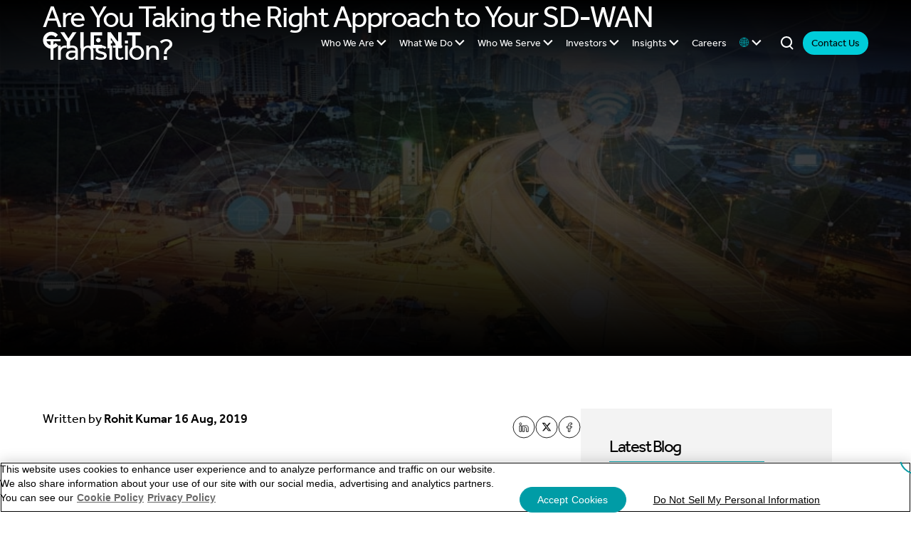

--- FILE ---
content_type: text/html; charset=UTF-8
request_url: https://www.cyient.com/blog/communications/are-you-taking-the-right-approach-to-your-sd-wan-transition
body_size: 17577
content:
<!doctype html><html lang="en"><head>
    <meta charset="utf-8">
    <title>Are You Taking the Right Approach to Your SD-WAN Transition?</title>
    <link rel="shortcut icon" href="https://www.cyient.com/hubfs/enhancer.png">
    <meta name="description" content="Read what is involved in WAN to SD-WAN transition and the best practices that can help the CSPs realize its full potential.">
    
    <meta content="#686261" name="theme-color">
    
    
    
      
    
    
    
    <meta name="viewport" content="width=device-width, initial-scale=1">

    
    <meta property="og:description" content="Read what is involved in WAN to SD-WAN transition and the best practices that can help the CSPs realize its full potential.">
    <meta property="og:title" content="Are You Taking the Right Approach to Your SD-WAN Transition?">
    <meta name="twitter:description" content="Read what is involved in WAN to SD-WAN transition and the best practices that can help the CSPs realize its full potential.">
    <meta name="twitter:title" content="Are You Taking the Right Approach to Your SD-WAN Transition?">

    

    
  <script id="hs-search-input__valid-content-types" type="application/json">
    [
      
        "SITE_PAGE",
      
        "LANDING_PAGE",
      
        "BLOG_POST",
      
        "LISTING_PAGE",
      
        "KNOWLEDGE_ARTICLE",
      
        "HS_CASE_STUDY"
      
    ]
  </script>

    <style>
a.cta_button{-moz-box-sizing:content-box !important;-webkit-box-sizing:content-box !important;box-sizing:content-box !important;vertical-align:middle}.hs-breadcrumb-menu{list-style-type:none;margin:0px 0px 0px 0px;padding:0px 0px 0px 0px}.hs-breadcrumb-menu-item{float:left;padding:10px 0px 10px 10px}.hs-breadcrumb-menu-divider:before{content:'›';padding-left:10px}.hs-featured-image-link{border:0}.hs-featured-image{float:right;margin:0 0 20px 20px;max-width:50%}@media (max-width: 568px){.hs-featured-image{float:none;margin:0;width:100%;max-width:100%}}.hs-screen-reader-text{clip:rect(1px, 1px, 1px, 1px);height:1px;overflow:hidden;position:absolute !important;width:1px}
</style>

<link rel="stylesheet" href="https://www.cyient.com/hubfs/hub_generated/template_assets/1/177747345935/1768566757988/template_main.min.css">
<link rel="stylesheet" href="https://www.cyient.com/hubfs/hub_generated/template_assets/1/177746638744/1768566756319/template_blog.min.css">
<link rel="stylesheet" href="https://www.cyient.com/hubfs/hub_generated/template_assets/1/177747345969/1768566756502/template_theme-overrides.min.css">
<link rel="stylesheet" href="https://www.cyient.com/hubfs/hub_generated/module_assets/1/181540972381/1740819942055/module_z_menu_section.min.css">
<link rel="stylesheet" href="https://www.cyient.com/hubfs/hub_generated/module_assets/1/177746638763/1741869412271/module_customizable-button.min.css">
<link rel="stylesheet" href="https://7052064.fs1.hubspotusercontent-na1.net/hubfs/7052064/hub_generated/module_assets/1/-2712622/1768512411132/module_search_input.min.css">
<link rel="stylesheet" href="/hs/hsstatic/AsyncSupport/static-1.501/sass/rss_post_listing.css">
<link rel="stylesheet" href="https://www.cyient.com/hubfs/hub_generated/module_assets/1/184741257639/1744615958724/module_z_cta_global.min.css">

<style>
  
  .module_173649247594326 *:not(a[class]){
    color:rgba(255, 255, 255, 1)
  }
  

</style>

<link rel="stylesheet" href="https://www.cyient.com/hubfs/hub_generated/module_assets/1/179108044073/1760106345210/module_Footer.min.css">
<style>
@font-face {
  font-family: "Effra";
  src: url("https://www.cyient.com/hubfs/Effra-Semibold.woff") format("woff");
  font-display: swap;
  font-weight: 600;
}

@font-face {
  font-family: "Effra";
  src: url("https://www.cyient.com/hubfs/Effra-Italics.woff") format("woff");
  font-display: swap;
  font-weight: 400;
  font-style: italic;
}

@font-face {
  font-family: "Effra";
  src: url("https://www.cyient.com/hubfs/Effra-Italics.woff") format("woff");
  font-display: swap;
  font-style: italic;
  font-weight: 400;
}

@font-face {
  font-family: "Effra";
  src: url("https://www.cyient.com/hubfs/Effra-Regular-2.woff") format("woff");
  font-display: swap;
  font-weight: 400;
}

@font-face {
  font-family: "Effra";
  src: url("https://www.cyient.com/hubfs/Effra-Regular-2.woff") format("woff");
  font-display: swap;
  font-weight: 400;
}

@font-face {
  font-family: "Cyient";
  src: url("https://www.cyient.com/hubfs/Cyient-Medium.woff") format("woff");
  font-display: swap;
  font-weight: 500;
}
</style>

<!-- Editor Styles -->
<style id="hs_editor_style" type="text/css">
.header-button-row-0-force-full-width-section > .row-fluid {
  max-width: none !important;
}
/* HubSpot Styles (default) */
.cell_17268555114972-padding {
  padding-left: 0px !important;
  padding-right: 0px !important;
}
</style>
    

    

<!--<script type="module" src="/hs/hsstatic/jquery-libs/static-1.4/jquery/jquery-1.11.2.js" async></script>
<script type="module" src="/hs/hsstatic/jquery-libs/static-1.4/jquery-migrate/jquery-migrate-1.2.1.js" async></script>-->

    <!-- Strict-Transport-Security Header -->
    <meta name="google-site-verification" content="01cBgPRPeD8cwajWlaN31wDfypf1eCexQxRUo8ghYoc">  
    <meta http-equiv="Strict-Transport-Security" content="max-age=31536000"> 
    <meta http-equiv="Content-Security-Policy" content="object-src 'none';">
    <script type="text/javascript" src="https://cdnjs.cloudflare.com/ajax/libs/jquery/3.6.0/jquery.min.js" nonce="7HEjQvIHo84uMT3mWeneOA=="></script>
    <script type="text/javascript" src="https://cdnjs.cloudflare.com/ajax/libs/jquery-migrate/3.3.2/jquery-migrate.min.js" nonce="WUPfdMXGegXk87qOh6Cwcg=="></script>
    
    

    
    <!-- OneTrust Cookies Consent Notice start for cyient.com -->
    <script type="text/javascript" async src="https://cdn.cookielaw.org/consent/6ea5e38a-f3f1-4b30-bb51-99e35509680c/OtAutoBlock.js" nonce="ofkVLUN5y6N32c+MjFhIVQ=="></script>
    <script type="text/javascript" async src="https://cdn.cookielaw.org/scripttemplates/otSDKStub.js" charset="UTF-8" data-domain-script="6ea5e38a-f3f1-4b30-bb51-99e35509680c" nonce="T3TxECtTjMyBknTMdmpXEA=="></script>
    <script type="module">
    function OptanonWrapper() { }
    </script>
    <!-- OneTrust Cookies Consent Notice end for cyient.com -->
    
    <meta name="robots" content="index,follow">
    <!-- OneTrust Cookies Consent Notice end -->
    <meta name="google-site-verification" content="_fEdHfVR7fLEEDzzi1IzJL4dAOj_QoyAT92eLRQpPy4">
    <!-- Google Tag Manager -->
    <script>(function(w,d,s,l,i){w[l]=w[l]||[];w[l].push({'gtm.start':
    new Date().getTime(),event:'gtm.js'});var f=d.getElementsByTagName(s)[0],
    j=d.createElement(s),dl=l!='dataLayer'?'&l='+l:'';j.async=true;j.src=
    'https://www.googletagmanager.com/gtm.js?id='+i+dl;f.parentNode.insertBefore(j,f);
    })(window,document,'script','dataLayer','GTM-KQ3FZBL');</script>
    <!-- End Google Tag Manager -->
    <style>
      img {height:auto;width:auto;object-fit:cover;}
    </style>
    <!--Lazy Load Start-->
    <script async src="https://www.cyient.com/hubfs/hub_generated/template_assets/1/25088259551/1741828979908/template_lazysize.min.js" nonce="MOT28ERZPB3vrL6B0OZznA=="></script>
    <!--Lazy Load End-->
    <script type="module">
    /*! loadCSS. [c]2017 Filament Group, Inc. MIT License */
    !function(a){"use strict";var b=function(b,c,d){function j(a){if(e.body)return a();setTimeout(function(){j(a)})}function l(){f.addEventListener&&f.removeEventListener("load",l),f.media=d||"all"}var g,e=a.document,f=e.createElement("link");if(c)g=c;else{var h=(e.body||e.getElementsByTagName("head")[0]).childNodes;g=h[h.length-1]}var i=e.styleSheets;f.rel="stylesheet",f.href=b,f.media="only x",j(function(){g.parentNode.insertBefore(f,c?g:g.nextSibling)});var k=function(a){for(var b=f.href,c=i.length;c--;)if(i[c].href===b)return a();setTimeout(function(){k(a)})};return f.addEventListener&&f.addEventListener("load",l),f.onloadcssdefined=k,k(l),f};"undefined"!=typeof exports?exports.loadCSS=b:a.loadCSS=b}("undefined"!=typeof global?global:this);
    /*! loadCSS rel=preload polyfill. [c]2017 Filament Group, Inc. MIT License */
    !function(a){if(a.loadCSS){var b=loadCSS.relpreload={};if(b.support=function(){try{return a.document.createElement("link").relList.supports("preload")}catch(a){return!1}},b.poly=function(){for(var b=a.document.getElementsByTagName("link"),c=0;c<b.length;c++){var d=b[c];"preload"===d.rel&&"style"===d.getAttribute("as")&&(a.loadCSS(d.href,d,d.getAttribute("media")),d.rel=null)}},!b.support()){b.poly();var c=a.setInterval(b.poly,300);a.addEventListener&&a.addEventListener("load",function(){b.poly(),a.clearInterval(c)}),a.attachEvent&&a.attachEvent("onload",function(){a.clearInterval(c)})}}}(this);
    </script>
    <script type="application/ld+json">
    {
      "@context": "https://schema.org",
      "@type": "Corporation",
      "name": "Cyient",
      "alternateName": "Cyient",
      "url": "https://www.cyient.com/",
      "logo": "https://www.cyient.com/hubfs/FY_19_Revamp_Assets_Website/Home/Cust_logo/Cyient-logo.png",
      "sameAs": [
        "https://www.linkedin.com/company/cyient/",
        "https://www.youtube.com/user/cyientlimited",
        "https://www.facebook.com/cyient",
        "https://twitter.com/cyient"
      ]
    }
    </script>
    <script type="application/ld+json">
    {
      "@context": "https://schema.org/",
      "@type": "WebSite",
      "name": "Cyient",
      "url": "https://www.cyient.com/",
      "potentialAction": {
        "@type": "SearchAction",
        "target": "https://www.cyient.com/hs-search-results?term={search_term_string}",
        "query-input": "required name=search_term_string"
      }
    }
    </script>
    <script type="text/template" id="hs_cos_wrapper_module_1613767274336144">
      <IfModule mod_expires.c>
        ExpiresActive On
        # Images
        ExpiresByType image/jpeg "access plus 1 year"
        ExpiresByType image/gif "access plus 1 year"
        ExpiresByType image/png "access plus 1 year"
        ExpiresByType image/webp "access plus 1 year"
        ExpiresByType image/svg+xml "access plus 1 year"
        ExpiresByType image/x-icon "access plus 1 year"
        # Video
        ExpiresByType video/webm "access plus 1 year"
        ExpiresByType video/mp4 "access plus 1 year"
        ExpiresByType video/mpeg "access plus 1 year"
        # Fonts
        ExpiresByType font/ttf "access plus 1 year"
        ExpiresByType font/otf "access plus 1 year"
        ExpiresByType font/woff "access plus 1 year"
        ExpiresByType font/woff2 "access plus 1 year"
        ExpiresByType application/font-woff "access plus 1 year"
        ExpiresByType application/font-woff2 "access plus 1 year"
        # CSS, JavaScript
        ExpiresByType text/css "access plus 1 year"
        ExpiresByType text/javascript "access plus 1 year"
        ExpiresByType application/javascript "access plus 1 year"
        # Others
        ExpiresByType application/pdf "access plus 1 year"
        ExpiresByType image/vnd.microsoft.icon "access plus 1 year"
      </IfModule>
    </script>

<meta property="og:image" content="https://www.cyient.com/hubfs/Blogs/Are-You-Taking-the-Right-Approach-to-Transition-to-SD-WAN.jpg">
<meta property="og:image:width" content="874">
<meta property="og:image:height" content="487">
<meta property="og:image:alt" content="Are-You-Taking-the-Right-Approach-to-Transition-to-SD-WAN">
<meta name="twitter:image" content="https://www.cyient.com/hubfs/Blogs/Are-You-Taking-the-Right-Approach-to-Transition-to-SD-WAN.jpg">
<meta name="twitter:image:alt" content="Are-You-Taking-the-Right-Approach-to-Transition-to-SD-WAN">

<meta property="og:url" content="https://www.cyient.com/blog/communications/are-you-taking-the-right-approach-to-your-sd-wan-transition">
<meta name="twitter:card" content="summary_large_image">

<link rel="canonical" href="https://www.cyient.com/blog/communications/are-you-taking-the-right-approach-to-your-sd-wan-transition">

<meta property="og:type" content="article">
<link rel="alternate" type="application/rss+xml" href="https://www.cyient.com/blog/rss.xml">
<meta name="twitter:domain" content="www.cyient.com">
<meta name="twitter:site" content="@Cyient">

<meta http-equiv="content-language" content="en">






  
		<!-- Google Tag Manager -->
<script>(function(w,d,s,l,i){w[l]=w[l]||[];w[l].push({'gtm.start':
new Date().getTime(),event:'gtm.js'});var f=d.getElementsByTagName(s)[0],
j=d.createElement(s),dl=l!='dataLayer'?'&l='+l:'';j.async=true;j.src=
'https://www.googletagmanager.com/gtm.js?id='+i+dl;f.parentNode.insertBefore(j,f);
})(window,document,'script','dataLayer','GTM-KQ3FZBL');</script>
<!-- End Google Tag Manager -->
 
<!-- Google Tag Manager (noscript) -->
<noscript>&lt;iframe  src="https://www.googletagmanager.com/ns.html?id=GTM-KQ3FZBL" height="0" width="0" style="display:none;visibility:hidden"&gt;</noscript>
<!-- End Google Tag Manager (noscript) -->
 

 
<script>
 setTimeout(function() {
(function(d,b,a,s,e){ var t = b.createElement(a),
 fs = b.getElementsByTagName(a)[0]; t.async=1; t.id=e; t.src=s;
 fs.parentNode.insertBefore(t, fs); })
(window,document,'script','https://tag.demandbase.com/da59d777.min.js','demandbase_js_lib');  
    }, 4000);  
</script>
    
  <meta name="generator" content="HubSpot"></head>
  <body>
    
    <div class="body-wrapper   hs-content-id-12205130257 hs-blog-post hs-blog-id-8758668440">
      
      
      
        <div data-global-resource-path="Flow/templates/partials/header.html">

<header class="header expanded">

  
  <a href="#main-content" class="header__skip">Skip to content</a>

  <div class="header__container content-wrapper">

    
    <div class="header__logo header__logo--main">
      <div id="hs_cos_wrapper_site_logo" class="hs_cos_wrapper hs_cos_wrapper_widget hs_cos_wrapper_type_module widget-type-logo" style="" data-hs-cos-general-type="widget" data-hs-cos-type="module">
  



  <span id="hs_cos_wrapper_site_logo_hs_logo_widget" class="hs_cos_wrapper hs_cos_wrapper_widget hs_cos_wrapper_type_logo" style="" data-hs-cos-general-type="widget" data-hs-cos-type="logo"><a href="https://www.cyient.com/" id="hs-link-site_logo_hs_logo_widget" style="border-width:0px;border:0px;"><img src="https://www.cyient.com/hubfs/Logo_main_animation1.svg" class="hs-image-widget " height="25" style="height: auto;width:138px;border-width:0px;border:0px;" width="138" alt="Logo_main_animation1" title="Logo_main_animation1"></a></span>

  

</div>
    </div>
    

    
    <div class="header__column">

      
      <div class="header__row-2">
        <div class="header__navigation header--element">
          <div id="hs_cos_wrapper_nav_primary" class="hs_cos_wrapper hs_cos_wrapper_widget hs_cos_wrapper_type_module" style="" data-hs-cos-general-type="widget" data-hs-cos-type="module">
<div class="cm_menu_wrp z_cm">
  <div class="hs_menu_wrapper">
    
    
    
    <div class="hs_list   no-mega hs_has_submenu ">
      <a class="hs_link" href="">
        Who We Are  <svg class="desktop-nav-arrow" width="14" height="10" viewbox="0 0 14 10" fill="none" xmlns="http://www.w3.org/2000/svg">
<path d="M13.5321 2.42687L11.9991 0.921875L6.88906 5.99687L1.81406 0.921874L0.274062 2.42687L5.38406 7.53687L6.88906 9.07687L8.42906 7.53688L13.5391 2.42687L13.5321 2.42687Z" fill="white" />
</svg>
 
      </a>
        <span class="child_menu"><svg xmlns="http://www.w3.org/2000/svg" width="50" height="50" viewbox="0 0 50 50" fill="none">
      <path d="M26.5751 18.2682L28.0801 19.8012L23.0051 24.9112L28.0801 29.9862L26.5751 31.5262L21.4651 26.4162L19.9251 24.9112L21.4651 23.3712L26.5751 18.2612V18.2682Z" fill="white" />
      <circle cx="25" cy="25" r="24" stroke="white" stroke-width="2" />
      </svg></span>

      
      
      <div class="child_menu_wrapper level1">
        
        
        
        <div class="hs_list">
          <a class="hs_link" href="https://www.cyient.com/about-us">
            About Us
          </a>
        </div>
        
        
        
        <div class="hs_list">
          <a class="hs_link" href="https://www.cyient.com/about-us/leadership">
            Leadership
          </a>
        </div>
        
        
        
        <div class="hs_list">
          <a class="hs_link" href="https://www.cyient.com/news">
            In the News
          </a>
        </div>
        
        
        
        <div class="hs_list">
          <a class="hs_link" href="https://www.cyient.com/innovation">
            Innovation
          </a>
        </div>
        
        
        
        <div class="hs_list">
          <a class="hs_link" href="https://www.cyient.com/valuesfirst">
            ValuesFIRST
          </a>
        </div>
        
        
        
        <div class="hs_list">
          <a class="hs_link" href="https://www.cyient.com/about-us/diversity-and-inclusion">
            Diversity &amp; Inclusion
          </a>
        </div>
        
        
        
        <div class="hs_list">
          <a class="hs_link" href="https://www.cyient.com/about-us/sustainability">
            Sustainability
          </a>
        </div>
        
        
        
        <div class="hs_list">
          <a class="hs_link" href="https://www.cyient.com/about-us/partners">
            Partners
          </a>
        </div>
        
        
        
        <div class="hs_list">
          <a class="hs_link" href="https://www.cyient.com/about-us/quality">
            Quality
          </a>
        </div>
        
        
        
        <div class="hs_list">
          <a class="hs_link" href="https://www.cyient.com/about-us/awards-and-accolades">
            Awards &amp; Accolades
          </a>
        </div>
        
        
        
        <div class="hs_list">
          <a class="hs_link" href="https://www.cyient.com/about-us/social-responsibility">
            Social Responsibility
          </a>
        </div>
        
        
        
        <div class="hs_list">
          <a class="hs_link" href="https://www.cyient.com/contact-us">
            Global Offices
          </a>
        </div>
        
      </div>
      
      
    </div>
    
    
    
    <div class="hs_list   has_mega hs_has_submenu ">
      <a class="hs_link" href="">
        What We Do  <svg class="desktop-nav-arrow" width="14" height="10" viewbox="0 0 14 10" fill="none" xmlns="http://www.w3.org/2000/svg">
<path d="M13.5321 2.42687L11.9991 0.921875L6.88906 5.99687L1.81406 0.921874L0.274062 2.42687L5.38406 7.53687L6.88906 9.07687L8.42906 7.53688L13.5391 2.42687L13.5321 2.42687Z" fill="white" />
</svg>
 
      </a>
        <span class="child_menu"><svg xmlns="http://www.w3.org/2000/svg" width="50" height="50" viewbox="0 0 50 50" fill="none">
      <path d="M26.5751 18.2682L28.0801 19.8012L23.0051 24.9112L28.0801 29.9862L26.5751 31.5262L21.4651 26.4162L19.9251 24.9112L21.4651 23.3712L26.5751 18.2612V18.2682Z" fill="white" />
      <circle cx="25" cy="25" r="24" stroke="white" stroke-width="2" />
      </svg></span>

      
      <div class="mm_menu_wrap">
        <div class="flex_row">
          <div class="col8 sub_left">
            <div class="flex_row">
              <div class="col7">
                <h3>Intelligent Engineering</h3>
<p>Our Intelligent Engineering solutions across products, plant and networks, combine our engineering expertise with advanced technologies to enable digital engineering &amp; operations, develop autonomous products &amp; platforms, and build sustainable energy and infrastructure</p>
                
                <div class="button_wrap">
                  <span id="hs_cos_wrapper_nav_primary_" class="hs_cos_wrapper hs_cos_wrapper_widget hs_cos_wrapper_type_cta" style="" data-hs-cos-general-type="widget" data-hs-cos-type="cta"></span>
                </div>
                

              </div>
              <div class="col5">
                
                
                
                
                
                
                <img class="sub_image" src="https://www.cyient.com/hs-fs/hubfs/Master%20final%201%20(1).png?width=774&amp;height=812&amp;name=Master%20final%201%20(1).png" alt="Master final 1 (1)" loading="lazy" width="774" height="812" style="max-width: 100%; height: auto;" srcset="https://www.cyient.com/hs-fs/hubfs/Master%20final%201%20(1).png?width=387&amp;height=406&amp;name=Master%20final%201%20(1).png 387w, https://www.cyient.com/hs-fs/hubfs/Master%20final%201%20(1).png?width=774&amp;height=812&amp;name=Master%20final%201%20(1).png 774w, https://www.cyient.com/hs-fs/hubfs/Master%20final%201%20(1).png?width=1161&amp;height=1218&amp;name=Master%20final%201%20(1).png 1161w, https://www.cyient.com/hs-fs/hubfs/Master%20final%201%20(1).png?width=1548&amp;height=1624&amp;name=Master%20final%201%20(1).png 1548w, https://www.cyient.com/hs-fs/hubfs/Master%20final%201%20(1).png?width=1935&amp;height=2030&amp;name=Master%20final%201%20(1).png 1935w, https://www.cyient.com/hs-fs/hubfs/Master%20final%201%20(1).png?width=2322&amp;height=2436&amp;name=Master%20final%201%20(1).png 2322w" sizes="(max-width: 774px) 100vw, 774px">
                
              </div>
            </div>

          </div>
          <div class="col4 sub_right">
            
            
            
            <a href="https://www.cyient.com/product-engineering">
              <span class="title">Product </span>
              <span class="subtitle">
                Across PDLC, from design-to-aftermarket as well as chip-to-cloud solutions delivering customer experience
              </span>
              <span class="submenu_arrow"><svg xmlns="http://www.w3.org/2000/svg" width="50" height="51" viewbox="0 0 50 51" fill="none">
                <circle cx="25" cy="25" r="24" transform="matrix(-1 0 0 1 50 0.5)" fill="black" stroke="black" stroke-width="2" />
                <path d="M22.2146 16.5095L20 18.5897L27.4678 25.5237L20 32.4103L22.2146 34.5L29.7339 27.566L32 25.5237L29.7339 23.434L22.2146 16.5V16.5095Z" fill="#00CCD9" />
                </svg></span>
            </a>
            
            
            
            <a href="https://www.cyient.com/plant-engineering">
              <span class="title">Plant</span>
              <span class="subtitle">
                Across the lifecycle from FEED to asset management, delivering operational excellence and grid operations
              </span>
              <span class="submenu_arrow"><svg xmlns="http://www.w3.org/2000/svg" width="50" height="51" viewbox="0 0 50 51" fill="none">
                <circle cx="25" cy="25" r="24" transform="matrix(-1 0 0 1 50 0.5)" fill="black" stroke="black" stroke-width="2" />
                <path d="M22.2146 16.5095L20 18.5897L27.4678 25.5237L20 32.4103L22.2146 34.5L29.7339 27.566L32 25.5237L29.7339 23.434L22.2146 16.5V16.5095Z" fill="#00CCD9" />
                </svg></span>
            </a>
            
            
            
            <a href="https://www.cyient.com/network-engineering">
              <span class="title">Network</span>
              <span class="subtitle">
                Across plan, design, data governance, and operations management for wireline, wireless &amp; enterprise networks
              </span>
              <span class="submenu_arrow"><svg xmlns="http://www.w3.org/2000/svg" width="50" height="51" viewbox="0 0 50 51" fill="none">
                <circle cx="25" cy="25" r="24" transform="matrix(-1 0 0 1 50 0.5)" fill="black" stroke="black" stroke-width="2" />
                <path d="M22.2146 16.5095L20 18.5897L27.4678 25.5237L20 32.4103L22.2146 34.5L29.7339 27.566L32 25.5237L29.7339 23.434L22.2146 16.5V16.5095Z" fill="#00CCD9" />
                </svg></span>
            </a>
            

          </div>
        </div>
      </div>
      
    </div>
    
    
    
    <div class="hs_list   no-mega hs_has_submenu ">
      <a class="hs_link" href="">
        Who We Serve   <svg class="desktop-nav-arrow" width="14" height="10" viewbox="0 0 14 10" fill="none" xmlns="http://www.w3.org/2000/svg">
<path d="M13.5321 2.42687L11.9991 0.921875L6.88906 5.99687L1.81406 0.921874L0.274062 2.42687L5.38406 7.53687L6.88906 9.07687L8.42906 7.53688L13.5391 2.42687L13.5321 2.42687Z" fill="white" />
</svg>
 
      </a>
        <span class="child_menu"><svg xmlns="http://www.w3.org/2000/svg" width="50" height="50" viewbox="0 0 50 50" fill="none">
      <path d="M26.5751 18.2682L28.0801 19.8012L23.0051 24.9112L28.0801 29.9862L26.5751 31.5262L21.4651 26.4162L19.9251 24.9112L21.4651 23.3712L26.5751 18.2612V18.2682Z" fill="white" />
      <circle cx="25" cy="25" r="24" stroke="white" stroke-width="2" />
      </svg></span>

      
      
      <div class="child_menu_wrapper level1">
        
        
        
        <div class="hs_list">
          <a class="hs_link" href="https://www.cyient.com/aerospace-defense">
            Aerospace &amp; Defense
          </a>
        </div>
        
        
        
        <div class="hs_list">
          <a class="hs_link" href="https://www.cyient.com/automotive-mobility">
            Automotive &amp; Mobility
          </a>
        </div>
        
        
        
        <div class="hs_list">
          <a class="hs_link" href="https://www.cyient.com/communications">
            Communications
          </a>
        </div>
        
        
        
        <div class="hs_list">
          <a class="hs_link" href="https://www.cyient.com/energy">
            Energy
          </a>
        </div>
        
        
        
        <div class="hs_list">
          <a class="hs_link" href="https://www.cyient.com/healthcare-life-sciences">
            Healthcare &amp; Life Sciences
          </a>
        </div>
        
        
        
        <div class="hs_list">
          <a class="hs_link" href="https://www.cyient.com/mining">
            Mining
          </a>
        </div>
        
        
        
        <div class="hs_list">
          <a class="hs_link" href="https://www.cyient.com/rail-transportation">
            Rail Transportation
          </a>
        </div>
        
        
        
        <div class="hs_list">
          <a class="hs_link" href="https://www.cyient.com/semiconductor">
            Semiconductor
          </a>
        </div>
        
        
        
        <div class="hs_list">
          <a class="hs_link" href="https://www.cyient.com/utilities-spatial-intelligence">
            Utilities &amp; Spatial Intelligence
          </a>
        </div>
        
      </div>
      
      
    </div>
    
    
    
    <div class="hs_list   no-mega hs_has_submenu ">
      <a class="hs_link" href="">
        Investors  <svg class="desktop-nav-arrow" width="14" height="10" viewbox="0 0 14 10" fill="none" xmlns="http://www.w3.org/2000/svg">
<path d="M13.5321 2.42687L11.9991 0.921875L6.88906 5.99687L1.81406 0.921874L0.274062 2.42687L5.38406 7.53687L6.88906 9.07687L8.42906 7.53688L13.5391 2.42687L13.5321 2.42687Z" fill="white" />
</svg>
 
      </a>
        <span class="child_menu"><svg xmlns="http://www.w3.org/2000/svg" width="50" height="50" viewbox="0 0 50 50" fill="none">
      <path d="M26.5751 18.2682L28.0801 19.8012L23.0051 24.9112L28.0801 29.9862L26.5751 31.5262L21.4651 26.4162L19.9251 24.9112L21.4651 23.3712L26.5751 18.2612V18.2682Z" fill="white" />
      <circle cx="25" cy="25" r="24" stroke="white" stroke-width="2" />
      </svg></span>

      
      
      <div class="child_menu_wrapper level1">
        
        
        
        <div class="hs_list">
          <a class="hs_link" href="https://www.cyient.com/investors/financial-information">
            Investor Relations
          </a>
        </div>
        
        
        
        <div class="hs_list">
          <a class="hs_link" href="https://www.cyient.com/investors-media-relations">
            Governance &amp; Media Relations
          </a>
        </div>
        
      </div>
      
      
    </div>
    
    
    
    <div class="hs_list   no-mega hs_has_submenu ">
      <a class="hs_link" href="" target="_blank" rel="noopener">
        Insights  <svg class="desktop-nav-arrow" width="14" height="10" viewbox="0 0 14 10" fill="none" xmlns="http://www.w3.org/2000/svg">
<path d="M13.5321 2.42687L11.9991 0.921875L6.88906 5.99687L1.81406 0.921874L0.274062 2.42687L5.38406 7.53687L6.88906 9.07687L8.42906 7.53688L13.5391 2.42687L13.5321 2.42687Z" fill="white" />
</svg>
 
      </a>
        <span class="child_menu"><svg xmlns="http://www.w3.org/2000/svg" width="50" height="50" viewbox="0 0 50 50" fill="none">
      <path d="M26.5751 18.2682L28.0801 19.8012L23.0051 24.9112L28.0801 29.9862L26.5751 31.5262L21.4651 26.4162L19.9251 24.9112L21.4651 23.3712L26.5751 18.2612V18.2682Z" fill="white" />
      <circle cx="25" cy="25" r="24" stroke="white" stroke-width="2" />
      </svg></span>

      
      
      <div class="child_menu_wrapper level1">
        
        
        
        <div class="hs_list">
          <a class="hs_link" href="https://www.cyient.com/insights">
            Key Resources
          </a>
        </div>
        
        
        
        <div class="hs_list">
          <a class="hs_link" href="https://www.cyient.com/cxo-cyience">
            CXO Cyience
          </a>
        </div>
        
        
        
        <div class="hs_list">
          <a class="hs_link" href="https://www.cyient.com/podcast">
            Podcasts
          </a>
        </div>
        
      </div>
      
      
    </div>
    
    
    
    <div class="hs_list   no-mega">
      <a class="hs_link" href="https://www.cyient.careers/">
        Careers 
      </a>
      

      
      
      
    </div>
    
    
    
    <div class="hs_list   no-mega hs_has_submenu ">
      <a class="hs_link" href="https://www.cyient.com/">
        <span style="color: #009ca6;">🌐</span>  <svg class="desktop-nav-arrow" width="14" height="10" viewbox="0 0 14 10" fill="none" xmlns="http://www.w3.org/2000/svg">
<path d="M13.5321 2.42687L11.9991 0.921875L6.88906 5.99687L1.81406 0.921874L0.274062 2.42687L5.38406 7.53687L6.88906 9.07687L8.42906 7.53688L13.5391 2.42687L13.5321 2.42687Z" fill="white" />
</svg>
 
      </a>
        <span class="child_menu"><svg xmlns="http://www.w3.org/2000/svg" width="50" height="50" viewbox="0 0 50 50" fill="none">
      <path d="M26.5751 18.2682L28.0801 19.8012L23.0051 24.9112L28.0801 29.9862L26.5751 31.5262L21.4651 26.4162L19.9251 24.9112L21.4651 23.3712L26.5751 18.2612V18.2682Z" fill="white" />
      <circle cx="25" cy="25" r="24" stroke="white" stroke-width="2" />
      </svg></span>

      
      
      <div class="child_menu_wrapper level1">
        
        
        
        <div class="hs_list">
          <a class="hs_link" href="https://www.cyient.com/japan-home" target="_blank" rel="noopener">
            Japan
          </a>
        </div>
        
        
        
        <div class="hs_list">
          <a class="hs_link" href="https://www.cyient.com/">
            English
          </a>
        </div>
        
      </div>
      
      
    </div>
    
  </div>
</div>
</div>
          <div class="mob_btn">
            <div class="container-fluid header_button_mb">
<div class="row-fluid-wrapper">
<div class="row-fluid">
<div class="span12 widget-span widget-type-cell " style="" data-widget-type="cell" data-x="0" data-w="12">

<div class="row-fluid-wrapper row-depth-1 row-number-1 dnd-section">
<div class="row-fluid ">
<div class="span12 widget-span widget-type-cell dnd-column" style="" data-widget-type="cell" data-x="0" data-w="12">

<div class="row-fluid-wrapper row-depth-1 row-number-2 dnd-row">
<div class="row-fluid ">
<div class="span12 widget-span widget-type-custom_widget dnd-module" style="" data-widget-type="custom_widget" data-x="0" data-w="12">
<div id="hs_cos_wrapper_widget_1731373730074" class="hs_cos_wrapper hs_cos_wrapper_widget hs_cos_wrapper_type_module" style="" data-hs-cos-general-type="widget" data-hs-cos-type="module">








<div class="custom-button mod-al-center">
  <a class="button   button-style02" href="https://www.cyient.com/contact-us">
    Contact us
  </a>
</div>
</div>

</div><!--end widget-span -->
</div><!--end row-->
</div><!--end row-wrapper -->

</div><!--end widget-span -->
</div><!--end row-->
</div><!--end row-wrapper -->

</div><!--end widget-span -->
</div>
</div>
</div>
          </div>
        </div>
        
        
        <div class="header--toggle header__search--toggle">
          <svg xmlns="http://www.w3.org/2000/svg" stroke-width="0" viewbox="0 0 24 24"><defs /><path d="M11 3a8 8 0 015.86 13.446l3.347 3.347a1 1 0 01-1.32 1.497l-.094-.083-3.473-3.472A8 8 0 1111 3zm0 2a6 6 0 100 12 6 6 0 000-12z" /></svg>
        </div>
        
        <div class="header--toggle header__navigation--toggle">
          <svg xmlns="http://www.w3.org/2000/svg" width="53" height="12" viewbox="0 0 53 12" fill="none">
            <rect width="53" height="3" fill="white" />
            <rect x="23.5547" y="9" width="29.4444" height="3" fill="white" />
          </svg>
        </div>
        

        <div class="header__close--toggle">
          <svg xmlns="http://www.w3.org/2000/svg" width="23" height="23" viewbox="0 0 23 23" fill="none">
            <rect width="29.4444" height="3" transform="matrix(-0.707107 -0.707107 -0.707107 0.707107 22.9414 20.8203)" fill="white" />
            <rect x="0.0585938" y="20.8203" width="29.4444" height="3" transform="rotate(-45 0.0585938 20.8203)" fill="white" />
          </svg></div>
        <div class="header__search header--element">
          <div class="seach_close">
            <svg xmlns="http://www.w3.org/2000/svg" width="23" height="23" viewbox="0 0 23 23" fill="none">
              <rect width="29.4444" height="3" transform="matrix(-0.707107 -0.707107 -0.707107 0.707107 22.9414 20.8203)" fill="white" />
              <rect x="0.0585938" y="20.8203" width="29.4444" height="3" transform="rotate(-45 0.0585938 20.8203)" fill="white" />
            </svg></div>
          <div id="hs_cos_wrapper_site_search" class="hs_cos_wrapper hs_cos_wrapper_widget hs_cos_wrapper_type_module" style="" data-hs-cos-general-type="widget" data-hs-cos-type="module">




  








<div class="hs-search-field">

    <div class="hs-search-field__bar">
      <form data-hs-do-not-collect="true" action="/hs-search-results">
        
          <label for="term">Search</label>
        
        <input type="text" class="hs-search-field__input" name="term" autocomplete="off" aria-label="Search" placeholder="">

        
          
            <input type="hidden" name="type" value="SITE_PAGE">
          
        
          
        
          
            <input type="hidden" name="type" value="BLOG_POST">
          
        
          
        
          
        
          
        

        
      </form>
    </div>
    <ul class="hs-search-field__suggestions"></ul>
</div></div>
        </div>
        <div class="container-fluid header-button-wrapper">
<div class="row-fluid-wrapper">
<div class="row-fluid">
<div class="span12 widget-span widget-type-cell " style="" data-widget-type="cell" data-x="0" data-w="12">

<div class="row-fluid-wrapper row-depth-1 row-number-1 dnd-section header-button-row-0-force-full-width-section">
<div class="row-fluid ">
<div class="span12 widget-span widget-type-cell cell_17268555114972-padding dnd-column" style="" data-widget-type="cell" data-x="0" data-w="12">

<div class="row-fluid-wrapper row-depth-1 row-number-2 dnd-row">
<div class="row-fluid ">
<div class="span12 widget-span widget-type-custom_widget dnd-module" style="" data-widget-type="custom_widget" data-x="0" data-w="12">
<div id="hs_cos_wrapper_widget_1726855511100" class="hs_cos_wrapper hs_cos_wrapper_widget hs_cos_wrapper_type_module" style="" data-hs-cos-general-type="widget" data-hs-cos-type="module">








<div class="custom-button mod-al-left">
  <a class="button   button-style02" href="https://www.cyient.com/contact-us">
    Contact Us
  </a>
</div>
</div>

</div><!--end widget-span -->
</div><!--end row-->
</div><!--end row-wrapper -->

</div><!--end widget-span -->
</div><!--end row-->
</div><!--end row-wrapper -->

</div><!--end widget-span -->
</div>
</div>
</div>
      </div>
      

    </div>
    

  </div>

</header></div>
      

      
<style>
  p.author-bio::first-letter {
    font-size: 20px !important;
}
  p.author-bio {
    font-size: 20px !important;
}
  div#leadinModal-751189 {
    display: none;
}
  .leadinModal.leadinModal-theme-default {
    display: none;
}
.row-fluid-wrapper.row-depth-1.row-number-1 {
	background: transparent !important;
}
  .row-fluid.auth-img .span2 img {
	height: initial !important;
}
  
</style>

<main id="main-content" class="body-container-wrapper">
  <div class="body-container body-container--blog-post">

    
    <article class="blog-post">
      <div class="blog-post__title-wrapper" style="background-image: url(https://www.cyient.com/hubfs/Blogs/Are-You-Taking-the-Right-Approach-to-Transition-to-SD-WAN.jpg)">
        <div class="blog_post__overlay"> 
          <div class="content-wrapper">
          
            <h1><span id="hs_cos_wrapper_name" class="hs_cos_wrapper hs_cos_wrapper_meta_field hs_cos_wrapper_type_text" style="" data-hs-cos-general-type="meta_field" data-hs-cos-type="text">Are You Taking the Right Approach to Your SD-WAN Transition?</span></h1>
          </div>
        </div>
      </div>
      <div class="content-wrapper">
        <div class="blog-post__body_outer">
           <div class="blog-post__body_left">
             <div class="blog-post__body_author_share">
               <div class="blog-post__body_author">
                 
                 <p>
                   Written by 
                
             <b> <a href="https://www.cyient.com/blog/author/rohit-kumar" rel="author">
                Rohit Kumar
              </a></b> <b>16 Aug, 2019
</b>
                    </p>
              <script>
  const publishDate = "2019-08-16 12:18:52";
  console.log("Publish Date:", publishDate);
</script>
               </div>
               <div class="blog-post__body_share">
                  <ul>
                    <li><a target="_blank" rel="noopener" href="http://www.linkedin.com/shareArticle?mini=true&amp;url=https://www.cyient.com/blog/communications/are-you-taking-the-right-approach-to-your-sd-wan-transition"><svg width="32" height="32" viewbox="0 0 32 32" fill="none" xmlns="http://www.w3.org/2000/svg">
<circle cx="16" cy="16" r="15" stroke="black" stroke-width="0.880782" />
<path d="M12.6125 14.0615H10.0312V22.2929H12.6125V14.0615Z" stroke="black" stroke-width="0.880782" />
<path d="M19.5882 13.8832C19.493 13.8713 19.3919 13.8653 19.2908 13.8594C17.8456 13.7999 17.0308 14.6564 16.7453 15.0251C16.668 15.1262 16.6323 15.1857 16.6323 15.1857V14.0854H14.1641V22.3167H16.6323H16.7453C16.7453 21.4781 16.7453 20.6455 16.7453 19.8069C16.7453 19.3549 16.7453 18.9029 16.7453 18.4509C16.7453 17.8918 16.7036 17.297 16.9832 16.7856C17.2211 16.3573 17.6493 16.1432 18.131 16.1432C19.5584 16.1432 19.5882 17.4338 19.5882 17.5528C19.5882 17.5587 19.5882 17.5647 19.5882 17.5647V22.3524H22.1694V16.9818C22.1694 15.1441 21.2356 14.0616 19.5882 13.8832Z" stroke="black" stroke-width="0.880782" />
<path d="M11.3191 12.9966C12.1468 12.9966 12.8179 12.3255 12.8179 11.4978C12.8179 10.67 12.1468 9.99902 11.3191 9.99902C10.4913 9.99902 9.82031 10.67 9.82031 11.4978C9.82031 12.3255 10.4913 12.9966 11.3191 12.9966Z" stroke="black" stroke-width="0.880782" />
</svg>
</a></li>
                    <li><a target="_blank" rel="noopener" href="https://www.twitter.com/share?url=https%3A%2F%2Fwww.cyient.com%2Fblog%2Fcommunications%2Fare-you-taking-the-right-approach-to-your-sd-wan-transition"><svg width="32" height="32" viewbox="0 0 32 32" fill="none" xmlns="http://www.w3.org/2000/svg">
<circle cx="16" cy="16" r="15" stroke="black" stroke-width="0.880782" />
<path d="M21.4461 10.183L17.3938 14.9549L17.4662 15.0164L17.3815 15.0818L17.3823 15.0829L22.1322 21.3241H18.4049L15.4537 17.4462L15.3708 17.3373L15.2821 17.4416L11.9543 21.3605H10.1901L14.4797 16.3091L14.537 16.2416L14.4834 16.1711L9.87058 10.1101H13.5978L16.4196 13.818L16.5026 13.9269L16.5912 13.8225L19.6819 10.183H21.4461ZM11.8586 10.9823H11.6364L11.7709 11.1591L18.8101 20.4084L18.8432 20.4518H18.8977H20.1442H20.3664L20.2318 20.275L13.1926 11.0258L13.1596 10.9823H13.105H11.8586Z" fill="black" stroke="black" stroke-width="0.220195" />
</svg>
</a></li>
                 
                 <li><a target="_blank" rel="noopener" href="https://www.facebook.com/sharer/sharer.php?u=https%3A%2F%2Fwww.cyient.com%2Fblog%2Fcommunications%2Fare-you-taking-the-right-approach-to-your-sd-wan-transition"><svg width="32" height="32" viewbox="0 0 32 32" fill="none" xmlns="http://www.w3.org/2000/svg">
<circle cx="16" cy="16" r="15" stroke="black" stroke-width="0.880782" />
<path d="M16.8179 17.1815V22.3529H14.4423V17.1815H12.4688V15.0846H14.4423V14.3217C14.4423 11.4893 15.6255 10 18.129 10C18.8965 10 19.0884 10.1233 19.5086 10.2239V12.2979C19.0381 12.2157 18.9056 12.17 18.4168 12.17C17.8366 12.17 17.526 12.3344 17.2427 12.6588C16.9595 12.9832 16.8179 13.5451 16.8179 14.3491V15.0892H19.5086L18.7868 17.1861H16.8179V17.1815Z" stroke="black" stroke-width="0.880782" />
</svg>
</a></li>
                 
                 
<!--                  <li><a target="_blank" href="https://plus.google.com/share?url=https%3A%2F%2Fwww.cyient.com%2Fblog%2Fcommunications%2Fare-you-taking-the-right-approach-to-your-sd-wan-transition"><i class="fa fa-google-plus"></i></a></li>
                  -->
             </ul>
               </div>
             </div>
        <div class="blog-post__body">
          <span id="hs_cos_wrapper_post_body" class="hs_cos_wrapper hs_cos_wrapper_meta_field hs_cos_wrapper_type_rich_text" style="" data-hs-cos-general-type="meta_field" data-hs-cos-type="rich_text"><p>Consider this scenario: you are a new-age <a href="/communications/digital-portfolio" rel="noopener" target="_blank"><span style="text-decoration: underline;">Communications Service Provider (CSP)</span></a> trying to stay relevant in today’s fast-paced market. You recognize that to deliver innovative digital services to new-age subscribers, who are used to instant gratification, you will need to ensure that your IT team is agile and responsive to evolving demands. You also realize that a legacy approach to networking is not designed to meet the insatiable demand for bandwidth-intensive applications, and support high-demand cloud-based application and services. So you plan to transition from wide area network (WAN) to software-defined wide area network (SD-WAN) to manage and orchestrate network traffic from a central location. With SD-WAN, you will also be able to improve scalability through rapid provisioning of new sites in remote locations-without support from IT experts, and effortlessly deploy and manage hybrid WAN topologies.</p>
<!--more-->
<p>However, to achieve this, you take a cookie-cutter approach and deploy a one-size-fits-all solution offered by a vendor. The result? Since the solution is not built to your requirements, it does not deliver the anticipated efficiency gains, making it challenging to realize the desired ROI, and justify the CAPEX involved.</p>
<p><strong>Take networking to the next level with the end-to-end SD-WAN transitioning approach</strong></p>
<p>The issues described above are not hypothetical. They are some of the real-life challenges faced by CSPs planning to take the plunge and transition to SD-WAN. It’s important to understand that though a WAN to SD-WAN transition is the answer to delivering services more efficiently; designing, deploying, and managing SD-WAN network requires a customized approach.</p>
<p>Starting with an issue and gap analysis, successful <a href="/blog/communications/why-cable-operators-must-have-sd-wan-in-their-business-service-offering" rel="noopener" target="_blank"><span style="text-decoration: underline;">SD-WAN transition</span></a> involves breaking down SD-WAN migration cost, estimating future benefits, and developing a structured framework. Following these steps can provide clear insights into the capital expenditure required for the transition and in calculating the ROI to build a strong business case.</p>
<p>Collaborating with an experienced SD-WAN service provider who leverages partnerships with OEMs and software providers is a great way to optimize costs, enhance agility, and achieve simplification with SD-WAN. Not only this, such a vendor can ensure significant operational efficiency through performance measurement and by co-relating the legacy network such as MPLS with the newly deployed SD-WAN network.</p>
<p>An efficient SD-WAN equipment management and virtual customer premise equipment (CPE) deployment, in turn, helps companies proactively choose <a href="/blog/communications/are-you-taking-the-right-approach-to-transition-to-sd-wan" rel="noopener" target="_blank"><span style="text-decoration: underline;">SD-WAN services</span></a> and products based on their particular needs. This further accelerates SD-WAN deployment and reduces time-to-market and leads to improved revenues. Besides, CSPs can expand their service portfolio by bundling multiple customer Internet connections with SD-WAN to expand their service portfolio and resurrect MPLS-driven revenue streams that are continuously declining due to competition from OTT players.</p>
<p><strong>Leverage best practices to realize the full potential of SD-WAN</strong></p>
<p>According to Gartner, spending on SD-WAN technology will grow at 30.2% CAGR through 2022. This means more forward-thinking organizations are looking to jump on the SD-WAN bandwagon. However, the reality is that SD-WAN transition is becoming increasingly complex, and the odds of having to be faced with a low ROI are higher than ever. Companies will be better prepared to slash MPLS cost and reduce long wait times when armed with a customized, end-to-end SD-WAN deployment approach and best practices.</p></span>
        </div>
             
        
       <!-- <div class="blog-post__tags">
          
          <a class="blog-post__tag-link" href="https://www.cyient.com/blog/tag/communications" rel="tag">Communications</a>
          
        </div>-->
        
             </div>
          <div class="blog-post__body_right">
           <div class="blog-post__body_right_recent_posts">
            <span id="hs_cos_wrapper_top_posts" class="hs_cos_wrapper hs_cos_wrapper_widget hs_cos_wrapper_type_post_listing" style="" data-hs-cos-general-type="widget" data-hs-cos-type="post_listing"><div class="block">
  <h5>Latest Blog</h5>
  <div class="widget-module">
    <ul class="hs-hash-93279316-1768567342564">
    </ul>
  </div>
</div>
</span>
            <a href="https://www.cyient.com/blog" class="all_post_button">All blogs <svg width="23" height="17" viewbox="0 0 23 17" fill="none" xmlns="http://www.w3.org/2000/svg">
<rect width="1.88746" height="10.2462" transform="matrix(0.672573 0.740031 0.686791 -0.726855 14.0078 14.6182)" fill="black" />
<rect width="1.88746" height="10.2462" transform="matrix(0.686791 -0.726855 -0.672573 -0.740031 21.0234 9.93848)" fill="black" />
<rect width="1.88746" height="21.3521" transform="matrix(-0.00549282 -1.03726 -0.961252 0.00745926 20.5312 9.3291)" fill="black" />
</svg>
</a>
             </div>
            </div>
            
      </div>
       </div>
    </article>
    
    

    
    
    
        <span id="hs_cos_wrapper_" class="hs_cos_wrapper hs_cos_wrapper_widget hs_cos_wrapper_type_related_blog_posts" style="" data-hs-cos-general-type="widget" data-hs-cos-type="related_blog_posts"><div id="related-blog-posts-9360351768567342565">
</div>
<script type="text/javascript">
  const xhttp_9360351768567342565 = new XMLHttpRequest();
  xhttp_9360351768567342565.open("GET", '/_hcms/related-blog-posts-callback?blogPostId=12205130257&blogId=8758668440&targetBlogPostIds=12205130257&macro=default&limit=3&templatePath=Flow%2Ftemplates%2Fblog-post.html&contentId=12205130257&requestPath=%2Fblog%2Fcommunications%2Fare-you-taking-the-right-approach-to-your-sd-wan-transition&hs-expires=1800144000&hs-version=1&hs-signature=AM6Wq0YhoBibp9gi8Web9xBT1ZXOJzp7RQ');
  xhttp_9360351768567342565.onreadystatechange = function() {
    if (this.readyState == XMLHttpRequest.DONE) {
      if (this.status == 200) {
        var id = setInterval(function() {
          var formattingFunction = blog_post_formatter;
          if (formattingFunction !== undefined) {
            clearTimeout(id);
            document.getElementById('related-blog-posts-9360351768567342565').outerHTML = formattingFunction(JSON.parse(xhttp_9360351768567342565.responseText));
          }
        }, 50);

        setTimeout(function() {
          clearTimeout(id);
        }, 10000);
      } else {
        console.error('Error: ', this.statusText);
      }
    }
  };
  xhttp_9360351768567342565.send();
</script>
</span>
        <script>
  var blog_post_formatter = function (blogposts) {
    var dateOptions = {
      year: "numeric",
      month: "long",
      day: "numeric",
    };
//console.log(blogposts, "gurtej");
    var formatted =
      "<section class='blog-related-posts'><div class='content-wrapper'><h2>Related <span>Blogs</span></h2><div class='blog-related-posts__list'>";
    for (var i = 0; i < blogposts.length; i++) {
      var blogpost = blogposts[i];

      // Extract the first three lines from the content
       var content = blogpost.postBody || "";
       var plainText = content.replace(/<[^>]+>/g, "");
       var wordLimit = 30;
       var truncatedContent = plainText.split(" ").slice(0, wordLimit).join(" ") + (plainText.split(" ").length > wordLimit ? "..." : "");

      formatted += `<article class="blog-related-posts__post" aria-label="Blog post summary: ${blogpost.name}">`;
      formatted += '<div class="blog-index__wrapper">';
      if (blogpost.featuredImage) {
        formatted += `<a class="blog-related-posts__post-image-wrapper" href="${blogpost.url}">`;
        formatted += `<div class="blog-related-posts__image" style="background-image: url(${blogpost.featuredImage});"></div>`;
        formatted += "</a>";
      }
      formatted += '<div class="blog-related-posts__content">';
      formatted += `<h5 class="blog-related-posts__title"><a href="${blogpost.url}">${blogpost.name}</a></h5>`;
      formatted += `<p class="blog-index__post-excerpt">${truncatedContent}</p>`;
      formatted += `<a class="blog-index__post-excerpt-link" href="${blogpost.url}">Explore more <svg width="18" height="13" viewBox="0 0 18 13" fill="none" xmlns="http://www.w3.org/2000/svg">
<rect width="1.52238" height="8.26437" transform="matrix(0.672573 0.740031 0.686791 -0.726855 11.2969 11.4336)" fill="#009CA6"/>
<rect width="1.52238" height="8.26437" transform="matrix(0.686791 -0.726855 -0.672573 -0.740031 16.9531 7.66016)" fill="#009CA6"/>
<rect width="1.52238" height="17.2221" transform="matrix(-0.00549282 -1.03726 -0.961252 0.00745926 16.5625 7.16797)" fill="#009CA6"/>
</svg>
</a>`;
      formatted += "</div>";
      formatted += "</div>";
      formatted += "</article>";
    }
    formatted += "</div></div></section>";
    return formatted;
  };
</script>
<section class="blog-detail-footer-cta">
  <div class="content-wrapper">
    <div id="hs_cos_wrapper_module_173649247594326" class="hs_cos_wrapper hs_cos_wrapper_widget hs_cos_wrapper_type_module" style="" data-hs-cos-general-type="widget" data-hs-cos-type="module"><div class="bottom_pane z_cm module_173649247594326 dnd-section" style="background-image: url('https://www.cyient.com/hubfs/Home%20Page%20-%202024/background_make%20shift%20to%20intlg%20eng.jpg');
background-size: cover;
background-position: center center;
">
  <div class="content-wrapper">
    <div class="content">
      <div class="text">
        <h3>Make the shift to <br><span>INTELLIGENT ENGINEERING</span></h3>
      </div>
      <div class="btns">
        
        <div class="btn">
          
          
          
          
          
          
          
          
          
          
          <a href="https://www.cyient.com/contact-us" class="button light_btn">
            Contact Us <span><svg xmlns="http://www.w3.org/2000/svg" width="23" height="16" viewbox="0 0 23 16" fill="none">
<rect width="1.88746" height="10.2462" transform="matrix(0.672573 0.740031 0.686791 -0.726855 14.349 13.6333)" fill="white" />
<rect width="1.88746" height="10.2462" transform="matrix(0.686791 -0.726855 -0.672573 -0.740031 21.362 8.95459)" fill="white" />
<rect width="1.88746" height="21.3521" transform="matrix(-0.00549282 -1.03726 -0.961252 0.00745926 20.8769 8.34521)" fill="white" />
</svg></span>
          </a>
        </div>
        
        
      </div>
    </div>
  </div>
</div>

</div>
  </div>
    </section>
    
  </div>
</main>


      
        <div data-global-resource-path="Flow/templates/partials/footer.html"><div id="hs_cos_wrapper_module_172694123581414" class="hs_cos_wrapper hs_cos_wrapper_widget hs_cos_wrapper_type_module" style="" data-hs-cos-general-type="widget" data-hs-cos-type="module"><footer class="footer testing">
  <div class="content-wrapper">
    <div class="footer-items">
      <div class="footer-col col1">
        
        <div class="footer-lang-switcher">
        
          <span id="hs_cos_wrapper_module_172694123581414_language_switcher" class="hs_cos_wrapper hs_cos_wrapper_widget hs_cos_wrapper_type_language_switcher" style="" data-hs-cos-general-type="widget" data-hs-cos-type="language_switcher"></span>
        </div>
        
        
        <div class="f-logo">
          
          
          <a href="https://www.cyient.com/" target="_blank" rel="noopener">
            
            
            
            
            
            <img src="https://www.cyient.com/hubfs/Logo_main-2.svg" alt="Cyient Logo" loading="lazy" width="249" height="44" style="max-width: 100%; height: auto;">
          </a>
        </div>
        
        
        <div class="f-address">
          Cyient (Estd: 1991, NSE: CYIENT) delivers Intelligent Engineering solutions for Digital, Autonomous &amp; Sustainable Future
        </div>
        
        
        <div class="social-items">
          
          <ul>
            
            
            <li>
              
              
              <a href="https://www.linkedin.com/company/cyient/" target="_blank" rel="noopener">

                <div id="hs_cos_wrapper_module_172694123581414_" class="hs_cos_wrapper hs_cos_wrapper_widget hs_cos_wrapper_type_inline_text" style="" data-hs-cos-general-type="widget" data-hs-cos-type="inline_text" data-hs-cos-field="icon_svg_code"><svg width="17" height="17" viewbox="0 0 17 17" fill="none" xmlns="http://www.w3.org/2000/svg"><path d="M4.4903 5.9292H1.26953V16.2H4.4903V5.9292Z" stroke="white" stroke-width="0.880782" /><path d="M13.2028 5.70621C13.084 5.69137 12.9579 5.68395 12.8317 5.67653C11.0284 5.60232 10.0117 6.67096 9.65547 7.13107C9.55899 7.25723 9.51446 7.33144 9.51446 7.33144V5.95853H6.43469V16.2294H9.51446H9.65547C9.65547 15.183 9.65547 14.144 9.65547 13.0977C9.65547 12.5337 9.65547 11.9696 9.65547 11.4056C9.65547 10.7081 9.60352 9.96594 9.95231 9.32772C10.2492 8.7934 10.7835 8.52624 11.3846 8.52624C13.1657 8.52624 13.2028 10.1366 13.2028 10.2851C13.2028 10.2925 13.2028 10.2999 13.2028 10.2999V16.2739H16.4235V9.57262C16.4235 7.27949 15.2584 5.92885 13.2028 5.70621Z" stroke="white" stroke-width="0.880782" /><path d="M2.87989 4.60036C3.91273 4.60036 4.75002 3.76307 4.75002 2.73023C4.75002 1.69739 3.91273 0.860107 2.87989 0.860107C1.84705 0.860107 1.00977 1.69739 1.00977 2.73023C1.00977 3.76307 1.84705 4.60036 2.87989 4.60036Z" stroke="white" stroke-width="0.880782" /></svg></div>

              </a>
            </li>
            
            
            
            <li>
              
              
              <a href="https://x.com/cyient" target="_blank" rel="noopener">

                <div id="hs_cos_wrapper_module_172694123581414_" class="hs_cos_wrapper hs_cos_wrapper_widget hs_cos_wrapper_type_inline_text" style="" data-hs-cos-general-type="widget" data-hs-cos-type="inline_text" data-hs-cos-field="icon_svg_code"><svg width="17" height="16" viewbox="0 0 17 16" fill="none" xmlns="http://www.w3.org/2000/svg"><path d="M15.0026 1.06113L9.90817 7.0604L9.97789 7.11961L9.89369 7.18453L9.89454 7.18563L15.8548 15.0173H11.1355L7.44482 10.1678L7.36191 10.0589L7.27329 10.1632L3.11267 15.0627H0.839766L6.23038 8.71477L6.28769 8.64728L6.23407 8.57682L0.445046 0.970205H5.16437L8.69355 5.60754L8.77646 5.71648L8.86508 5.61213L12.7297 1.06113H15.0026ZM2.98062 2.11313H2.75848L2.89301 2.28991L11.6763 13.8309L11.7093 13.8743H11.7639H13.3192H13.5414L13.4069 13.6975L4.62357 2.15655L4.59052 2.11313H4.53595H2.98062Z" fill="currentColor" stroke="white" stroke-width="0.220195" /></svg></div>

              </a>
            </li>
            
            
            
            <li>
              
              
              <a href="https://www.instagram.com/cyientlimited/?igsh=MTJiYXF1cXJsbDNkbA%3D%3D" target="_blank" rel="noopener">

                <div id="hs_cos_wrapper_module_172694123581414_" class="hs_cos_wrapper hs_cos_wrapper_widget hs_cos_wrapper_type_inline_text" style="" data-hs-cos-general-type="widget" data-hs-cos-type="inline_text" data-hs-cos-field="icon_svg_code"><svg width="15" height="15" viewbox="0 0 15 15" fill="none" xmlns="http://www.w3.org/2000/svg"><path d="M11.9805 14.1729H3.18534C1.96997 14.1729 0.977051 13.18 0.977051 11.9646V3.16947C0.977051 1.9541 1.96997 0.961182 3.18534 0.961182H11.9805C13.1959 0.961182 14.1888 1.9541 14.1888 3.16947V11.9646C14.1888 13.1854 13.2013 14.1729 11.9805 14.1729Z" stroke="white" stroke-width="0.880782" /><path d="M5.18749 9.96824C5.82773 10.6085 6.67958 10.9612 7.58568 10.9612C8.49178 10.9612 9.3382 10.6085 9.98386 9.96824C10.6241 9.328 10.9768 8.47616 10.9768 7.57005C10.9768 6.66395 10.6241 5.81211 9.98386 5.17187C9.34363 4.53163 8.49178 4.17896 7.58568 4.17896C6.67958 4.17896 5.82773 4.53163 5.18749 5.17187C4.54725 5.81211 4.19458 6.66395 4.19458 7.57005C4.19458 8.47616 4.54725 9.328 5.18749 9.96824Z" stroke="white" stroke-width="0.880782" /><path d="M11.6377 4.06735C11.9973 4.06735 12.2888 3.77584 12.2888 3.41624C12.2888 3.05665 11.9973 2.76514 11.6377 2.76514C11.2781 2.76514 10.9866 3.05665 10.9866 3.41624C10.9866 3.77584 11.2781 4.06735 11.6377 4.06735Z" stroke="white" stroke-width="0.880782" /></svg></div>

              </a>
            </li>
            
            
            
            <li>
              
              
              <a href="https://www.facebook.com/Cyient/" target="_blank" rel="noopener">

                <div id="hs_cos_wrapper_module_172694123581414_" class="hs_cos_wrapper hs_cos_wrapper_widget hs_cos_wrapper_type_inline_text" style="" data-hs-cos-general-type="widget" data-hs-cos-type="inline_text" data-hs-cos-field="icon_svg_code"><svg width="11" height="17" viewbox="0 0 11 17" fill="none" xmlns="http://www.w3.org/2000/svg"><path d="M6.03913 9.82102V16.2738H3.07497V9.82102H0.612427V7.20457H3.07497V6.25261C3.07497 2.71841 4.55135 0.860107 7.67513 0.860107C8.63278 0.860107 8.8722 1.01402 9.39663 1.13942V3.72737C8.80949 3.62476 8.64418 3.56776 8.03425 3.56776C7.31031 3.56776 6.92268 3.77297 6.56926 4.1777C6.21584 4.58242 6.03913 5.28356 6.03913 6.28682V7.21027H9.39663L8.49597 9.82672H6.03913V9.82102Z" stroke="white" stroke-width="0.880782" /></svg></div>

              </a>
            </li>
            
            
            
            <li>
              
              
              <a href="https://www.youtube.com/user/cyientlimited" target="_blank" rel="noopener">

                <div id="hs_cos_wrapper_module_172694123581414_" class="hs_cos_wrapper hs_cos_wrapper_widget hs_cos_wrapper_type_inline_text" style="" data-hs-cos-general-type="widget" data-hs-cos-type="inline_text" data-hs-cos-field="icon_svg_code"><svg width="22" height="15" viewbox="0 0 22 15" fill="none" xmlns="http://www.w3.org/2000/svg"><path d="M17.3863 14.1729H4.17347C2.40556 14.1729 0.981201 12.6094 0.981201 10.6863V4.44783C0.981201 2.51688 2.41272 0.961182 4.17347 0.961182H17.3863C19.1542 0.961182 20.5786 2.5247 20.5786 4.44783V10.6863C20.5857 12.6172 19.1542 14.1729 17.3863 14.1729Z" stroke="white" stroke-width="0.880782" /><path d="M14.2464 7.46913L8.68811 4.26392V10.6743L14.2464 7.46913Z" stroke="white" stroke-width="0.880782" /></svg></div>

              </a>
            </li>
            
            
          </ul>
        </div>
        <div class="seal-main">
          <div class="Seal">
          <!-- Start ERS Seal -->
    <meta name="referrer" content="strict-origin-when-cross-origin">
<img src="https://www.cyient.com/hs-fs/hubfs/2025/Home/ESG%20Registered%20Logo.png?width=120&amp;name=ESG%20Registered%20Logo.png" alt="ESG Registered Logo" width="120" srcset="https://www.cyient.com/hs-fs/hubfs/2025/Home/ESG%20Registered%20Logo.png?width=60&amp;name=ESG%20Registered%20Logo.png 60w, https://www.cyient.com/hs-fs/hubfs/2025/Home/ESG%20Registered%20Logo.png?width=120&amp;name=ESG%20Registered%20Logo.png 120w, https://www.cyient.com/hs-fs/hubfs/2025/Home/ESG%20Registered%20Logo.png?width=180&amp;name=ESG%20Registered%20Logo.png 180w, https://www.cyient.com/hs-fs/hubfs/2025/Home/ESG%20Registered%20Logo.png?width=240&amp;name=ESG%20Registered%20Logo.png 240w, https://www.cyient.com/hs-fs/hubfs/2025/Home/ESG%20Registered%20Logo.png?width=300&amp;name=ESG%20Registered%20Logo.png 300w, https://www.cyient.com/hs-fs/hubfs/2025/Home/ESG%20Registered%20Logo.png?width=360&amp;name=ESG%20Registered%20Logo.png 360w" sizes="(max-width: 120px) 100vw, 120px">
            <!-- End ERS Seal -->
        </div>
        </div>
      </div>
      <div class="footer-col col2">
        <span id="hs_cos_wrapper_module_172694123581414_" class="hs_cos_wrapper hs_cos_wrapper_widget hs_cos_wrapper_type_menu" style="" data-hs-cos-general-type="widget" data-hs-cos-type="menu"><div id="hs_menu_wrapper_module_172694123581414_" class="hs-menu-wrapper active-branch no-flyouts hs-menu-flow-horizontal" role="navigation" data-sitemap-name="default" data-menu-id="179107961986" aria-label="Navigation Menu">
 <ul role="menu">
  <li class="hs-menu-item hs-menu-depth-1 hs-item-has-children" role="none"><a href="javascript:;" aria-haspopup="true" aria-expanded="false" role="menuitem">Industries</a>
   <ul role="menu" class="hs-menu-children-wrapper">
    <li class="hs-menu-item hs-menu-depth-2" role="none"><a href="https://www.cyient.com/aerospace-defense" role="menuitem">Aerospace &amp; Defense </a></li>
    <li class="hs-menu-item hs-menu-depth-2" role="none"><a href="https://www.cyient.com/automotive-mobility" role="menuitem">Automotive &amp; Mobility</a></li>
    <li class="hs-menu-item hs-menu-depth-2" role="none"><a href="https://www.cyient.com/communications" role="menuitem">Communications</a></li>
    <li class="hs-menu-item hs-menu-depth-2" role="none"><a href="https://www.cyient.com/energy" role="menuitem">Energy</a></li>
    <li class="hs-menu-item hs-menu-depth-2" role="none"><a href="https://www.cyient.com/healthcare-life-sciences" role="menuitem">Healthcare &amp; Life Sciences</a></li>
    <li class="hs-menu-item hs-menu-depth-2" role="none"><a href="https://www.cyient.com/mining" role="menuitem">Mining</a></li>
    <li class="hs-menu-item hs-menu-depth-2" role="none"><a href="https://www.cyient.com/rail-transportation" role="menuitem">Rail Transportation</a></li>
    <li class="hs-menu-item hs-menu-depth-2" role="none"><a href="https://www.cyient.com/semiconductor" role="menuitem">Semiconductors</a></li>
    <li class="hs-menu-item hs-menu-depth-2" role="none"><a href="https://www.cyient.com/utilities-spatial-intelligence" role="menuitem">Utilities &amp; Spatial Intelligence</a></li>
   </ul></li>
  <li class="hs-menu-item hs-menu-depth-1 hs-item-has-children" role="none"><a href="javascript:;" aria-haspopup="true" aria-expanded="false" role="menuitem">Services</a>
   <ul role="menu" class="hs-menu-children-wrapper">
    <li class="hs-menu-item hs-menu-depth-2" role="none"><a href="https://www.cyient.com/network-engineering" role="menuitem">Network Engineering</a></li>
    <li class="hs-menu-item hs-menu-depth-2" role="none"><a href="https://www.cyient.com/plant-engineering" role="menuitem">Plant Engineering</a></li>
    <li class="hs-menu-item hs-menu-depth-2" role="none"><a href="https://www.cyient.com/product-engineering" role="menuitem">Product Engineering</a></li>
   </ul></li>
  <li class="hs-menu-item hs-menu-depth-1 hs-item-has-children" role="none"><a href="javascript:;" aria-haspopup="true" aria-expanded="false" role="menuitem">Quick Links</a>
   <ul role="menu" class="hs-menu-children-wrapper">
    <li class="hs-menu-item hs-menu-depth-2" role="none"><a href="https://www.cyient.com/about-us" role="menuitem">About Us</a></li>
    <li class="hs-menu-item hs-menu-depth-2" role="none"><a href="https://www.cyient.careers" role="menuitem">Careers</a></li>
    <li class="hs-menu-item hs-menu-depth-2" role="none"><a href="https://www.cyient.com/contact-us" role="menuitem">Contact</a></li>
    <li class="hs-menu-item hs-menu-depth-2" role="none"><a href="https://www.cyient.com/ja/" role="menuitem">Cyient Japan</a></li>
    <li class="hs-menu-item hs-menu-depth-2" role="none"><a href="https://www.cyient.com/news" role="menuitem">In the News</a></li>
    <li class="hs-menu-item hs-menu-depth-2" role="none"><a href="https://www.cyient.com/investors/financial-information" role="menuitem">Investors</a></li>
    <li class="hs-menu-item hs-menu-depth-2" role="none"><a href="https://www.cyient.com/insights" role="menuitem">Key Resources</a></li>
    <li class="hs-menu-item hs-menu-depth-2" role="none"><a href="https://www.cyient.com/podcast" role="menuitem">Podcasts</a></li>
    <li class="hs-menu-item hs-menu-depth-2" role="none"><a href="https://www.cyient.com/investors/corporate-governance" role="menuitem">Policies</a></li>
    <li class="hs-menu-item hs-menu-depth-2" role="none"><a href="https://www.cyient.com/norwegian-transparency-act-statement" role="menuitem">Norwegian Transparency Act Statement</a></li>
   </ul></li>
 </ul>
</div></span>
      </div>
    </div>
    <div class="footer-copyright">
      
      <div class="copyright">
        © Cyient 2026. All Rights Reserved.
      </div>
      
      
      <div class="copyright-links">
        <ul>
          
          <li>
            
            
            <a href="https://www.cyient.com/legal-information" target="_blank" rel="noopener">
              Imprint/legal Information  
            </a>
          </li>
          
          <li>
            
            
            <a href="https://www.cyient.com/disclaimer" target="_blank" rel="noopener">
              Disclaimer
            </a>
          </li>
          
          <li>
            
            
            <a href="https://www.cyient.com/privacy-policy">
              Privacy Policy
            </a>
          </li>
          
          <li>
            
            
            <a href="https://www.cyient.com/cookies" target="_blank" rel="noopener">
              Cookies
            </a>
          </li>
          
        </ul>
      </div>
      
    </div>
  </div>
</footer></div></div>
      
    </div>
    
    
    <div class="scroll-to-top --toggle">
      <svg viewbox="0 0 79 64"><defs /><g fill="none" fill-rule="evenodd" stroke="#FFF" stroke-width="6"><path d="M75 32H0M45 61.698L74.698 32 45 2.302" /></g></svg>
    </div>
    
    
    
    
    
    
    
   <!-- OneTrust Cookies Consent Notice start for cyient.com -->
<script src="https://cdn.cookielaw.org/scripttemplates/otSDKStub.js" type="text/javascript" charset="UTF-8" data-domain-script="6ea5e38a-f3f1-4b30-bb51-99e35509680c-test"></script>
<script type="text/javascript">
function OptanonWrapper() { }
</script>
<!-- OneTrust Cookies Consent Notice end for cyient.com -->
    
<!-- HubSpot performance collection script -->
<script defer src="/hs/hsstatic/content-cwv-embed/static-1.1293/embed.js"></script>
<script src="https://cdnjs.cloudflare.com/ajax/libs/jquery/3.6.0/jquery.min.js"></script>
<script defer src="https://www.cyient.com/hubfs/hub_generated/template_assets/1/177746923637/1768566760330/template_main.min.js"></script>
<script>
var hsVars = hsVars || {}; hsVars['language'] = 'en';
</script>

<script src="/hs/hsstatic/cos-i18n/static-1.53/bundles/project.js"></script>
<script src="https://www.cyient.com/hubfs/hub_generated/module_assets/1/181540972381/1740819942055/module_z_menu_section.min.js"></script>
<script src="https://www.cyient.com/hubfs/hub_generated/module_assets/1/177746638763/1741869412271/module_customizable-button.min.js"></script>
<script src="https://7052064.fs1.hubspotusercontent-na1.net/hubfs/7052064/hub_generated/module_assets/1/-2712622/1768512411132/module_search_input.min.js"></script>
<script src="/hs/hsstatic/AsyncSupport/static-1.501/js/post_listing_asset.js"></script>
<script>
  function hsOnReadyPopulateListingFeed_93279316_1768567342564() {
    var options = {
      'id': "93279316-1768567342564",
      'listing_url': "/_hcms/postlisting?blogId=8758668440&maxLinks=3&listingType=related&orderByViews=false&hs-expires=1800144000&hs-version=2&hs-signature=AJ2IBuHBV4P18Dclcyk3lVktoxn3cmuNuA",
      'include_featured_image': false
    };
    window.hsPopulateListingFeed(options);
  }

  if (document.readyState === "complete" ||
      (document.readyState !== "loading" && !document.documentElement.doScroll)
  ) {
    hsOnReadyPopulateListingFeed_93279316_1768567342564();
  } else {
    document.addEventListener("DOMContentLoaded", hsOnReadyPopulateListingFeed_93279316_1768567342564);
  }
</script>

<script src="https://www.cyient.com/hubfs/hub_generated/module_assets/1/179108044073/1760106345210/module_Footer.min.js"></script>

<!-- Start of HubSpot Analytics Code -->
<script type="text/javascript">
var _hsq = _hsq || [];
_hsq.push(["setContentType", "blog-post"]);
_hsq.push(["setCanonicalUrl", "https:\/\/www.cyient.com\/blog\/communications\/are-you-taking-the-right-approach-to-your-sd-wan-transition"]);
_hsq.push(["setPageId", "12205130257"]);
_hsq.push(["setContentMetadata", {
    "contentPageId": 12205130257,
    "legacyPageId": "12205130257",
    "contentFolderId": null,
    "contentGroupId": 8758668440,
    "abTestId": null,
    "languageVariantId": 12205130257,
    "languageCode": "en",
    
    
}]);
</script>

<script type="text/javascript" id="hs-script-loader" async defer src="/hs/scriptloader/5724847.js?businessUnitId=0"></script>
<!-- End of HubSpot Analytics Code -->


<script type="text/javascript">
var hsVars = {
    render_id: "85f74dab-10a4-4e24-ad42-e7ec9258898d",
    ticks: 1768567341789,
    page_id: 12205130257,
    
    content_group_id: 8758668440,
    portal_id: 5724847,
    app_hs_base_url: "https://app.hubspot.com",
    cp_hs_base_url: "https://cp.hubspot.com",
    language: "en",
    analytics_page_type: "blog-post",
    scp_content_type: "",
    
    analytics_page_id: "12205130257",
    category_id: 3,
    folder_id: 0,
    is_hubspot_user: false
}
</script>


<script defer src="/hs/hsstatic/HubspotToolsMenu/static-1.432/js/index.js"></script>


<script>
document.addEventListener("DOMContentLoaded", function () {
  // ✅ Lazy load all images
  document.querySelectorAll("img:not([loading])").forEach(img => {
    img.setAttribute("loading", "lazy");

    // ✅ Resize images via HubSpot CDN (if not already resized)
    if (img.src.includes('hubspotusercontent')) {
      const url = new URL(img.src);
      if (!url.searchParams.has('width')) {
        url.searchParams.set('width', '800');  // set desired width
        url.searchParams.set('quality', '80'); // compress quality
        img.src = url.href;
      }
    }
  });

  // ✅ Lazy load iframes (for embedded videos)
  document.querySelectorAll("iframe:not([loading])").forEach(iframe => {
    iframe.setAttribute("loading", "lazy");
  });

  // ✅ Optimize <video> tags (HTML5)
  document.querySelectorAll("video").forEach(video => {
    video.setAttribute("preload", "none"); // Don't preload until needed
    video.setAttribute("playsinline", "true");
    video.setAttribute("muted", "true");
    video.setAttribute("autoplay", "false");
  });

  // ✅ Optional: Defer background videos (load on scroll)
  const bgVideos = document.querySelectorAll("video[data-bg]");
  const observer = new IntersectionObserver((entries) => {
    entries.forEach(entry => {
      if (entry.isIntersecting) {
        entry.target.setAttribute("autoplay", "true");
        entry.target.play();
        observer.unobserve(entry.target);
      }
    });
  }, { rootMargin: "200px" });

  bgVideos.forEach(video => observer.observe(video));
});
</script>


<script>
  document.addEventListener("DOMContentLoaded", function () {
    document.querySelectorAll('[data-hs-scroll]')?.forEach(el => {
      el.removeAttribute('data-hs-scroll');
    });
  });
</script>
<script>
  window.addEventListener('scroll', function loadFormScript() {
    const script = document.createElement('script');
    script.src = 'https://js.hsforms.net/forms/v2.js';
    document.body.appendChild(script);
    window.removeEventListener('scroll', loadFormScript);
  });
</script>

<!-- Google Tag Manager (noscript) -->
<noscript><iframe src="https://www.googletagmanager.com/ns.html?id=GTM-KQ3FZBL" height="0" width="0" style="display:none;visibility:hidden"></iframe></noscript>
<!-- End Google Tag Manager (noscript) -->
<!-- Demandbase start -->
<script>
  setTimeout(function() {
(function(d,b,a,s,e){ var t = b.createElement(a),
  fs = b.getElementsByTagName(a)[0]; t.async=1; t.id=e; t.src=s;
  fs.parentNode.insertBefore(t, fs); })
(window,document,'script','https://tag.demandbase.com/da59d777.min.js','demandbase_js_lib');  
     }, 4000);  
</script>
<!-- Demandbase end -->
<script nonce="hs-random-nonce12">
// Set img alt tags to their respective titles
const imagess = document.querySelectorAll('img');
imagess.forEach((image) => {
  let alt = '';
  if (image.title === undefined) {
    const altImg = image.alt;
    image.title = altImg;
  }
});

// Set empty div background to none
window.addEventListener('load', () => {
  const divs = document.querySelectorAll('div');
  divs.forEach((div) => {
    if (div.style.background === 'url()') {
      div.removeAttribute('style');
      div.style.background = 'none';
    }
  });
});

// Set img loading attribute to eager
const bodyImg = document.querySelector('body img:first-of-type');
if (bodyImg !== null) {
  if (bodyImg.getAttribute('loading') === null) {
    bodyImg.setAttribute('loading', 'eager');
  }
}
 $( 'img' ).each(function( index ){
        if($(this).attr('loading') == undefined){
       $(this).attr("loading", "lazy");  
  }});
const slideBoxImg = document.querySelector('.slidebox-image-bg img:first-of-type');
if (slideBoxImg !== null) {
  if (slideBoxImg.getAttribute('loading') === null) {
    slideBoxImg.setAttribute('loading', 'eager');
  }
}

// Set img height, width and loading attributes
const imgs = document.querySelectorAll('img');
imgs.forEach((img) => {
  if (img.getAttribute('height') === null) {
    const heightImg = img.height;
    img.setAttribute('height', heightImg);
  }

  if (img.getAttribute('width') === null) {
    const widthImg = img.width;
    img.setAttribute('width', widthImg);
  }

  if (img.style.height === null) {
    img.style.height = '-webkit-fill-available';
  }

  if (img.style.width === null) {
    img.style.width = '-webkit-fill-available';
  }
});

// Set img alt tags to their respective titles
images.forEach((image) => {
  let alt = '';
  if (image.title === undefined) {
    const altImgNew = image.getAttribute('alt');
    image.title = altImgNew;
  }
});

// Set slidebox image loading attribute to eager
const slideBoxImage = document.querySelector('.slidebox_image img:first-of-type');
if (slideBoxImage !== null) {
  if (slideBoxImage.getAttribute('loading') === null) {
    slideBoxImage.setAttribute('loading', 'eager');
  }
}

// Replace empty img tags with span tags
window.addEventListener('load', () => {
  const imgsWithEmptySrc = document.querySelectorAll('img[src=""]');
  imgsWithEmptySrc.forEach((img) => {
    const classes = img.getAttribute('class');
    const span = document.createElement('span');
    span.className = classes;
    span.innerHTML = img.innerHTML;
    img.parentNode.replaceChild(span, img);
  });
});

// Set script tags type attribute to module
const scripts = document.querySelectorAll('script');
scripts.forEach((script) => {
  script.setAttribute('type', 'module');
});

// Set first hs-image-widget border-radius to 0%
const hsImageWidget = document.querySelector('.hs-image-widget');
if (hsImageWidget !== null) {
  hsImageWidget.style.borderRadius = '0%';
}

</script>
<!-- Lazy background JS Start-->
<script nonce="hs-random-nonce">
document.addEventListener("DOMContentLoaded", function() {
  var lazyBackgrounds = [].slice.call(document.querySelectorAll(".lazy-background"));

  if ("IntersectionObserver" in window && "IntersectionObserverEntry" in window && "intersectionRatio" in window.IntersectionObserverEntry.prototype) {
    let lazyBackgroundObserver = new IntersectionObserver(function(entries, observer) {
      entries.forEach(function(entry) {
        if (entry.isIntersecting) {
          entry.target.classList.add("visible");
          lazyBackgroundObserver.unobserve(entry.target);
        }
      });
    });

    lazyBackgrounds.forEach(function(lazyBackground) {
      lazyBackgroundObserver.observe(lazyBackground);
    });
  }
});
</script>
<!-- Lazy background JS Start End-->
<script async src="https://www.influ2.com/tracker?clid=79fdec6f-a8d3-4c8b-9a6b-5b4f71d405c3"></script>  
 

<div id="fb-root"></div>
  <script>(function(d, s, id) {
  var js, fjs = d.getElementsByTagName(s)[0];
  if (d.getElementById(id)) return;
  js = d.createElement(s); js.id = id;
  js.src = "//connect.facebook.net/en_GB/sdk.js#xfbml=1&version=v3.0";
  fjs.parentNode.insertBefore(js, fjs);
 }(document, 'script', 'facebook-jssdk'));</script> <script>!function(d,s,id){var js,fjs=d.getElementsByTagName(s)[0];if(!d.getElementById(id)){js=d.createElement(s);js.id=id;js.src="https://platform.twitter.com/widgets.js";fjs.parentNode.insertBefore(js,fjs);}}(document,"script","twitter-wjs");</script>
 


    
  
</body></html>

--- FILE ---
content_type: text/css
request_url: https://www.cyient.com/hubfs/hub_generated/template_assets/1/177747345935/1768566757988/template_main.min.css
body_size: 17667
content:
@font-face{font-family:Effra_Std_Bd;src:url(https://5724847.fs1.hubspotusercontent-na1.net/hubfs/5724847/Effra_Std_Bd.ttf)}@font-face{font-family:Effra_Std_Rg;src:url(https://5724847.fs1.hubspotusercontent-na1.net/hubfs/5724847/Effra_Std_Rg.ttf)}@font-face{font-family:Effra Medium;src:url(https://5724847.fs1.hubspotusercontent-na1.net/hubfs/5724847/Effra%20Medium.ttf)}*,:after,:before{box-sizing:border-box}body{line-height:1.6;margin:0;padding:0}em{-webkit-text-fill-color:transparent;-webkit-text-stroke-width:1px;-webkit-text-stroke-color:currentColor}.title-subtitle{letter-spacing:.1em}.row-fluid{width:100%;*zoom:1}.row-fluid:after,.row-fluid:before{content:"";display:table}.row-fluid:after{clear:both}.row-fluid [class*=span]{-webkit-box-sizing:border-box;-moz-box-sizing:border-box;-ms-box-sizing:border-box;box-sizing:border-box;display:block;float:left;margin-left:2.127659574%;*margin-left:2.0744680846382977%;min-height:1px;width:100%}.row-fluid [class*=span]:first-child{margin-left:0}.row-fluid .span12{width:99.99999998999999%;*width:99.94680850063828%}.row-fluid .span11{width:91.489361693%;*width:91.4361702036383%}.row-fluid .span10{width:82.97872339599999%;*width:82.92553190663828%}.row-fluid .span9{width:74.468085099%;*width:74.4148936096383%}.row-fluid .span8{width:65.95744680199999%;*width:65.90425531263828%}.row-fluid .span7{width:57.446808505%;*width:57.3936170156383%}.row-fluid .span6{width:48.93617020799999%;*width:48.88297871863829%}.row-fluid .span5{width:40.425531911%;*width:40.3723404216383%}.row-fluid .span4{width:31.914893614%;*width:31.8617021246383%}.row-fluid .span3{width:23.404255317%;*width:23.3510638276383%}.row-fluid .span2{width:14.89361702%;*width:14.8404255306383%}.row-fluid .span1{width:6.382978723%;*width:6.329787233638298%}.container-fluid{*zoom:1}.container-fluid:after,.container-fluid:before{content:"";display:table}.container-fluid:after{clear:both}@media (max-width:767px){.row-fluid{width:100%}.row-fluid [class*=span]{display:block;float:none;margin-left:0;width:auto}}@media (min-width:768px) and (max-width:1139px){.row-fluid{width:100%;*zoom:1}.row-fluid:after,.row-fluid:before{content:"";display:table}.row-fluid:after{clear:both}.row-fluid [class*=span]{-webkit-box-sizing:border-box;-moz-box-sizing:border-box;-ms-box-sizing:border-box;box-sizing:border-box;display:block;float:left;margin-left:2.762430939%;*margin-left:2.709239449638298%;min-height:1px;width:100%}div[class*=-vertical-alignment]>.row-fluid{flex-flow:wrap}.row-fluid .span3+.span3+.span3:nth-child(3),.row-fluid .span3:first-child,.row-fluid [class*=span]:first-child{margin-left:0}.row-fluid .span12{width:99.999999993%;*width:99.9468085036383%}.row-fluid .span11{width:91.436464082%;*width:91.38327259263829%}.row-fluid .span10{width:82.87292817100001%;*width:82.8197366816383%}.row-fluid .span9{width:74.30939226%;*width:74.25620077063829%}.row-fluid .span8{width:65.74585634900001%;*width:65.6926648596383%}.row-fluid .span7{width:57.182320438000005%;*width:57.129128948638304%}.row-fluid .span6{width:48.618784527%;*width:48.5655930376383%}.row-fluid .span5{width:40.055248616%;*width:40.0020571266383%}.row-fluid .span4{width:31.491712705%;*width:31.4385212156383%}.row-fluid .span3{width:22.928176794%;*width:22.874985304638297%}.row-fluid .span3+.span3+.span3,.row-fluid .span3:first-child,.row-fluid .span3:first-child+.span3{width:48.618784527%;*width:48.5655930376383%}.row-fluid .span3+.span3+.span6{margin-left:0;width:99.999999993%;*width:99.9468085036383%}.row-fluid .span2{width:14.364640883%;*width:14.311449393638298%}.row-fluid .span1{width:5.801104972%;*width:5.747913482638298%}}@media (min-width:1280px){.row-fluid{width:100%;*zoom:1}.row-fluid:after,.row-fluid:before{content:"";display:table}.row-fluid:after{clear:both}.row-fluid [class*=span]{-webkit-box-sizing:border-box;-moz-box-sizing:border-box;-ms-box-sizing:border-box;box-sizing:border-box;display:block;float:left;margin-left:2.564102564%;*margin-left:2.510911074638298%;min-height:1px;width:100%}.row-fluid [class*=span]:first-child{margin-left:0}.row-fluid .span12{width:100%;*width:99.94680851063829%}.row-fluid .span11{width:91.45299145300001%;*width:91.3997999636383%}.row-fluid .span10{width:82.905982906%;*width:82.8527914166383%}.row-fluid .span9{width:74.358974359%;*width:74.30578286963829%}.row-fluid .span8{width:65.81196581200001%;*width:65.7587743226383%}.row-fluid .span7{width:57.264957265%;*width:57.2117657756383%}.row-fluid .span6{width:48.717948718%;*width:48.6647572286383%}.row-fluid .span5{width:40.170940171000005%;*width:40.117748681638304%}.row-fluid .span4{width:31.623931624%;*width:31.5707401346383%}.row-fluid .span3{width:23.076923077%;*width:23.0237315876383%}.row-fluid .span2{width:14.529914530000001%;*width:14.4767230406383%}.row-fluid .span1{width:5.982905983%;*width:5.929714493638298%}}@media (min-width:768px){.row-fluid-wrapper[class*=-full-width]>.row-fluid>div[class*=span]{margin-left:0}.row-fluid-wrapper[class*=-full-width]>.row-fluid>.span12{width:100%}.row-fluid-wrapper[class*=-full-width]>.row-fluid>.span11{width:91.66666666666666%}.row-fluid-wrapper[class*=-full-width]>.row-fluid>.span10{width:83.33333333333333%}.row-fluid-wrapper[class*=-full-width]>.row-fluid>.span9{width:75%}.row-fluid-wrapper[class*=-full-width]>.row-fluid>.span8{width:66.66666666666666%}.row-fluid-wrapper[class*=-full-width]>.row-fluid>.span7{width:58.33333333333333%}.row-fluid-wrapper[class*=-full-width]>.row-fluid>.span6{width:50%}.row-fluid-wrapper[class*=-full-width]>.row-fluid>.span5{width:41.6666666667%}.row-fluid-wrapper[class*=-full-width]>.row-fluid>.span4{width:33.3333333333%}.row-fluid-wrapper[class*=-full-width]>.row-fluid>.span3{width:25%}.row-fluid-wrapper[class*=-full-width]>.row-fluid>.span2{width:16.6666666667%}.row-fluid-wrapper[class*=-full-width]>.row-fluid>.span1{width:8.33333333333%}}@media (min-width:768px) and (max-width:1139px){.row-fluid-wrapper[class*=-full-width]>.row-fluid>.span3:first-child,.row-fluid-wrapper[class*=-full-width]>.row-fluid>.span3:first-child+.span3,.row-fluid-wrapper[class*=-full-width]>.row-fluid>.span3:first-child+.span3+.span3,.row-fluid-wrapper[class*=-full-width]>.row-fluid>.span3:first-child+.span3+.span3+.span3,.row-fluid-wrapper[class*=-full-width]>.row-fluid>.span6+.span3,.row-fluid-wrapper[class*=-full-width]>.row-fluid>.span6+.span3+.span3{width:50%}.row-fluid-wrapper[class*=-full-width]>.row-fluid>.span3+.span3+.span6,.row-fluid-wrapper[class*=-full-width]>.row-fluid>.span3:first-child+.span6+.span3,.row-fluid-wrapper[class*=-full-width]>.row-fluid>.span6:first-child,.row-fluid-wrapper[class*=-full-width]>.row-fluid>.span6:first-child+.span6{width:100%}}.clearfix{*zoom:1}.clearfix:after,.clearfix:before{content:"";display:table}.clearfix:after{clear:both}.hide{display:none}.show{display:block}.hidden,.invisible{visibility:hidden}.hidden{display:none}.hidden-desktop,.visible-phone,.visible-tablet{display:none!important}@media (max-width:767px){.visible-phone{display:inherit!important}.hidden-phone{display:none!important}.hidden-desktop{display:inherit!important}.visible-desktop{display:none!important}}@media (min-width:768px) and (max-width:1139px){.visible-tablet{display:inherit!important}.hidden-tablet{display:none!important}.hidden-desktop{display:inherit!important}.visible-desktop{display:none!important}}@media (max-width:767px){.footer__container.content-wrapper{padding:0}}.content-wrapper,.dnd-section>.row-fluid{margin:0 auto;padding:0 20px}.dnd-section .dnd-column{padding:0 20px}.dnd-section[class*=force-full-width-section]>.row-fluid{padding:0}@media (max-width:767px){.dnd-section .dnd-column{padding:0}}body{line-height:161.8%;word-break:break-word;-webkit-font-smoothing:antialiased;-moz-osx-font-smoothing:grayscale}html[lang^=ja] body,html[lang^=ko] body,html[lang^=zh] body{line-break:strict;word-break:break-all}p{margin:0 0 1.4rem}p:last-child{margin-bottom:0}a{cursor:pointer;transition:color .3s}a,a:focus,a:hover{text-decoration:none}.txt-h,h1,h2,h3,h4,h5,h6{line-height:1.2;margin:0 0 .6em}h1{line-height:114.286%}h2{line-height:* 110.714%}h3{line-height:133.333%}h4{line-height:120%}h5{line-height:105.556%}h6{line-height:150%}@media (min-width:768px){.txt-h.mod-font_size-h1,h1{line-height:1.1}}ol,ul{margin:0 0 1.4rem}ol ol,ol ul,ul ol,ul ul{margin:0}ul.no-list{list-style:none}em{font-style:normal;-webkit-text-fill-color:initial;-webkit-text-stroke-width:initial;-webkit-text-stroke-color:initial}.large-text__line em,.txt-h.mod-font_size-h1 em,.txt-h.mod-font_size-h2 em,h1 em,h2 em{-webkit-text-stroke-width:.025em}.heading-color-light em,.hover-box em,.text-mask_color-white em,em.white{-webkit-text-stroke-color:#fff}mark{background-color:transparent;background-position:0 85%;background-repeat:no-repeat;background-size:100% .4em;color:inherit;transition:background-size .4s cubic-bezier(.05,.2,.1,1)}h1 mark,h2 mark{background-size:100% .25em}h3 mark,h4 mark{background-size:100% .3em}mark:hover{background-size:100% 55%}mark.mark-white{background-image:linear-gradient(120deg,#fff,#fff)}mark.mark-black{background-image:linear-gradient(120deg,#000,#000)}pre{overflow:auto}code{vertical-align:bottom}blockquote{border-left:2px solid;padding-left:15px}hr{border:none;height:1px;margin:40px 0 20px;width:30%}img{font-size:14px;word-break:normal}.title-subtitle{font-size:12px;margin-bottom:2em;text-transform:uppercase}.heading-title-wrap,.lead-text-wrap{position:relative}.lead-to-heading{line-height:1.3}.heading-title{margin-bottom:0}.mod-light *{color:#fff!important}.mod-dark *{color:#000!important}.mod-color-light,.mod-color-white,a.mod-color-light:hover,a.mod-color-white:hover{color:#fff}.mod-color-black,.mod-color-dark,a.mod-color-black:hover,a.mod-color-dark:hover{color:#000}.mod-font_weight-normal{font-weight:400}.mod-font_weight-bold{font-weight:700}.mod-align-left{text-align:left}.mod-align-right{text-align:right}.button,.mod-align-center,button{text-align:center}.button,button{cursor:pointer;display:inline-block;font-size:18px;font-style:normal;font-weight:500;line-height:normal;transition:background-color .4s cubic-bezier(.24,.46,.45,.94),border-color .4s cubic-bezier(.24,.46,.45,.94);white-space:normal}.button.button-dark,button.button-dark{background:#000;border-color:#000;color:#fff}.button.button-dark:focus,.button.button-dark:hover,button.button-dark:focus,button.button-dark:hover{background:#222;border-color:#222}.button.button-light,button.button-light{background:#fff;border-color:#fff}.button.button-light:focus,.button.button-light:hover,button.button-light:focus,button.button-light:hover{background:#ccc;border-color:#ccc}.button.button-dark.outline,.button.button-light.outline,.button.button-style02.outline,.button.button-style03.outline,.button.outline,button.button-dark.outline,button.button-light.outline,button.button-style02.outline,button.button-style03.outline,button.outline{background:transparent;border-style:solid;position:relative;z-index:1}.button.button-dark.outline:focus,.button.button-dark.outline:hover,.button.button-light.outline:focus,.button.button-light.outline:hover,.button.button-style02.outline:focus,.button.button-style02.outline:hover,.button.button-style03.outline:focus,.button.button-style03.outline:hover,.button.outline:focus,.button.outline:hover,button.button-dark.outline:focus,button.button-dark.outline:hover,button.button-light.outline:focus,button.button-light.outline:hover,button.button-style02.outline:focus,button.button-style02.outline:hover,button.button-style03.outline:focus,button.button-style03.outline:hover,button.outline:focus,button.outline:hover{background:transparent}.button.button-dark.outline:after,.button.button-light.outline:after,.button.button-style02.outline:after,.button.button-style03.outline:after,.button.outline:after,button.button-dark.outline:after,button.button-light.outline:after,button.button-style02.outline:after,button.button-style03.outline:after,button.outline:after{content:"";height:0;left:0;position:absolute;top:0;transition:all .2s ease;width:100%;z-index:-1}.button.button-dark.outline:focus:after,.button.button-dark.outline:hover:after,.button.button-light.outline:focus:after,.button.button-light.outline:hover:after,.button.button-style02.outline:focus:after,.button.button-style02.outline:hover:after,.button.button-style03.outline:focus:after,.button.button-style03.outline:hover:after,.button.outline:focus:after,.button.outline:hover:after,button.button-dark.outline:focus:after,button.button-dark.outline:hover:after,button.button-light.outline:focus:after,button.button-light.outline:hover:after,button.button-style02.outline:focus:after,button.button-style02.outline:hover:after,button.button-style03.outline:focus:after,button.button-style03.outline:hover:after,button.outline:focus:after,button.outline:hover:after{height:100%}.button.button-dark.outline,button.button-dark.outline{color:#000}.button.button-dark.outline:focus,.button.button-dark.outline:hover,button.button-dark.outline:focus,button.button-dark.outline:hover{color:#fff}.button.button-dark.outline:focus:after,.button.button-dark.outline:hover:after,button.button-dark.outline:focus:after,button.button-dark.outline:hover:after{background:#000}.button.button-light.outline,button.button-light.outline{border-color:#fff;color:#fff}.button.button-light.outline:focus,.button.button-light.outline:hover,button.button-light.outline:focus,button.button-light.outline:hover{border-color:#fff}.button.button-light.outline:after{background:transparent!important;border-radius:0!important;content:url("data:image/svg+xml;charset=utf-8,%3Csvg xmlns='http://www.w3.org/2000/svg' width='23' height='16' fill='none' viewBox='0 0 23 16'%3E%3Cpath fill='%23fff' d='M14.007 14.603 15.277 16l7.036-7.448-1.269-1.396z'/%3E%3Cpath fill='%23fff' d='m21.02 9.924 1.296-1.371L15.426.97l-1.297 1.372z'/%3E%3Cpath fill='%23fff' d='m20.535 9.315-.01-1.957L0 7.517l.01 1.957z'/%3E%3C/svg%3E")!important;display:block;height:unset!important;margin-left:10px;position:static;width:auto}.button{align-items:center;display:inline-flex}.button:disabled,button:disabled{background:#d0d0d0;border-color:#d0d0d0;color:#e6e6e6}.button:active,.button:focus,.button:hover,button:active,button:focus,button:hover{text-decoration:none}.featured-slider .link{display:flex}.hs-form-field{margin-bottom:30px}form label{display:block;font-size:13px;letter-spacing:0;margin-bottom:.35rem;text-transform:uppercase}form legend{font-size:.875rem}form input[type=email],form input[type=file],form input[type=number],form input[type=password],form input[type=tel],form input[type=text],form select,form textarea{background-color:#fff;border:2px solid;display:inline-block;font-size:1em;letter-spacing:-.02em;padding:.6rem;transition:border-color .3s;width:100%}form fieldset{max-width:100%!important}form :focus-visible{outline:none}form .inputs-list{list-style:none;margin:0;padding:0}form .inputs-list>li{display:block;margin:.7rem 0}form .inputs-list input,form .inputs-list span{vertical-align:middle}form input[type=checkbox],form input[type=radio]{cursor:pointer;margin-right:.35rem}.hs-dateinput{position:relative}.hs-dateinput:before{content:"\01F4C5";position:absolute;right:10%;top:50%;transform:translateY(-50%)}.fn-date-picker .pika-table thead th{color:#fff}.fn-date-picker td.is-selected .pika-button{border-radius:0;box-shadow:none}.fn-date-picker td .pika-button:focus,.fn-date-picker td .pika-button:hover{border-radius:0!important;color:#fff}form input[type=file]{background-color:transparent;border:initial;padding:initial}form .hs-richtext,form .hs-richtext p{font-size:.875rem;margin:0 0 1.4rem}form .hs-richtext img{max-width:100%!important}.legal-consent-container .hs-form-booleancheckbox-display>span,.legal-consent-container .hs-form-booleancheckbox-display>span p{margin-left:1rem!important}.hs-form-required{color:#ef6b51}.hs-input.invalid.error{border-color:#ef6b51}.hs-error-msgs{position:absolute}form .hs-error-msgs.inputs-list>li{margin:0}.hs-error-msg{color:#ef6b51;font-size:11px;margin-top:0}form .hs-button,form input[type=submit]{cursor:pointer;display:inline-block;font-weight:700;text-align:center;transition:all .15s linear;white-space:normal}.grecaptcha-badge{margin:0 auto}.form-title{margin-bottom:60px}table{margin-bottom:1.4rem;overflow-wrap:break-word}table,td,th{border:1px solid}td,th{padding:.75rem;vertical-align:top}thead td,thead th{border-bottom:2px solid;vertical-align:bottom}.header.sticky:not([class*=header-transparent]){position:fixed;width:100%;z-index:999}.header .dnd-section{padding:0}.header.header-transparent{background:transparent;position:absolute;width:100%;z-index:9999}.hs-inline-edit .header.header-transparent{background-color:#fff;background-image:linear-gradient(45deg,#f6f6f6 25%,transparent 0),linear-gradient(135deg,#f6f6f6 25%,transparent 0),linear-gradient(45deg,transparent 75%,#f6f6f6 0),linear-gradient(135deg,transparent 75%,#f6f6f6 0);background-position:0 0,12.5px 0,12.5px -12.5px,0 12.5px;background-size:25px 25px;position:relative}.hs-inline-edit .header.header-transparent.header-light{background-color:#1e1e1e;background-image:linear-gradient(45deg,#000 25%,transparent 0),linear-gradient(135deg,#000 25%,transparent 0),linear-gradient(45deg,transparent 75%,#000 0),linear-gradient(135deg,transparent 75%,#000 0);background-position:0 0,12.5px 0,12.5px -12.5px,0 12.5px;background-size:25px 25px}@media (min-width:1140px){.header.expanded .content-wrapper{padding-left:30px;padding-right:30px}}.header__container{display:flex;justify-content:space-between;padding-bottom:20px;padding-top:20px}.header__column{display:flex;margin-left:30px}.header__row-1{padding-top:20px}.header__row-1,.header__row-2{align-items:center;display:flex;justify-content:flex-end;width:100%}@media (max-width:1139px){.header__container{padding:20px}.header__row-1{padding-top:0}.header__row-2{padding:0}}.header-button-wrapper .dnd-section{margin-left:30px;word-break:normal}@media (max-width:620px){.header-button-wrapper{display:none}}.header.header-light .cm_menu_wrp .hs_menu_wrapper>.hs_list>a,.header.header-light .header__language-switcher--label-current,.header.header-light .header__logo .logo-company-name,.header.header-light .mm_menu_wrap .sub_left :not(a),.header.header-light .nav-primary a{color:#fff}.header__navigation--toggle{display:none}.header.header-light .header__navigation--toggle svg,.header.header-light .header__search--toggle svg{fill:#fff}.header .flow-white-logo{display:none}.header.header-light .flow-white-logo{display:block}.header.sticky{transition:background-color .6s}.header.sticky.fixed .header__container{transition:padding .6s cubic-bezier(.45,.25,.6,.95)}.header.fixed{background-color:#fff;left:0;position:fixed;top:0;width:100%;z-index:999}.header>.container-fluid.content-wrapper{max-height:300px;overflow:hidden;transition:max-height .2s cubic-bezier(.45,.25,.6,.95)}.header.fixed>.container-fluid.content-wrapper{animation:hide-header-row .2s cubic-bezier(.45,.25,.6,.95) forwards;max-height:0}@keyframes hide-header-row{to{opacity:0}}.header.fixed .header__container{padding-bottom:0;padding-top:0}.header.header--no-navigation.fixed .header__container{padding-bottom:5px;padding-top:5px}@media (max-width:1139px){.header.fixed .header__container{padding-bottom:5px;padding-top:5px}.header.header-light .cm_menu_wrp .hs_list>a,.header.header-light .mm_menu_wrap :not(a){color:#fff}.container-fluid.header-button-wrapper{display:none}}.header__skip{height:1px;left:-1000px;overflow:hidden;position:absolute;text-align:left;top:-1000px;width:1px}.header__skip:active,.header__skip:focus,.header__skip:hover{height:auto;left:0;overflow:visible;top:0;width:auto}.header__logo{align-items:center;display:flex;height:auto;margin-right:auto;max-width:200px;overflow:hidden}.header--no-navigation .header__logo{margin-top:5px}.header__logo img{height:auto;max-width:100%}.header__logo .logo-company-name{font-size:28px;margin-top:7px}.header__logo--main{padding-top:5px}.header__search{display:none;left:0;opacity:0;position:absolute;right:0;text-align:center;top:-340px;width:100%}.header__search.header--element>div{width:100%}.header__search.open{align-items:center;animation:overlay-hover .3s cubic-bezier(.45,.25,.6,.95) forwards;background-color:#000;display:flex;height:340px;justify-content:center;z-index:2}@keyframes overlay-hover{to{opacity:1;top:0}}.header__close--toggle,.header__search--toggle{cursor:pointer;margin:0 0 0 30px;position:relative}.header__search--toggle.hide{display:block}.header__search--toggle:after{display:none;font-size:26px;font-weight:700;left:40px;position:absolute;text-transform:uppercase;top:-10px}.header__search--toggle.open:after{display:block;word-break:normal}.header__search .hs-search-field__input{background-color:transparent;background-image:url("[data-uri]");background-position:center right 20px;background-repeat:no-repeat;border:2px solid #fff;border-radius:60px;font-size:36px;letter-spacing:-.02em;outline:none;padding:10px 55px 10px 20px}.header__search .hs-search-field__input:active,.header__search .hs-search-field__input:focus{border-bottom:3px solid #fff}.header__search label{display:none}.header__search .hs-search-field--open .hs-search-field__input{max-width:100%}.header__search .hs-search-field--open .hs-search-field__suggestions{border:none;margin-left:-4px;margin-top:10px;position:absolute;width:100%;z-index:10}.header__search .hs-search-field__suggestions li{display:inline-block;font-size:14px;margin:4px 2px}.header__search .hs-search-field__suggestions li a{background:hsla(0,0%,100%,.2);border-radius:100px;color:#fff;display:inline;padding:3px 10px;text-decoration:none;transition:background-color .3s}.header__search .hs-search-field__suggestions #results-for{display:none}.header__search--toggle{height:24px;width:24px}.header__search--toggle svg{height:100%;width:auto}.header__close--toggle{display:none;height:32px;margin:0;opacity:0;position:absolute;text-align:right;top:30px;width:32px;z-index:5}.header__close--toggle svg{height:100%}.header__close--toggle.show{animation:close-toggle .2s cubic-bezier(.45,.25,.6,.95) .3s forwards;display:block;opacity:0}@keyframes close-toggle{to{opacity:1}}@media (min-width:768px){.header__search label{margin:0 20px 0 0}.header__search .hs-search-field__input{width:80%}}@media (max-width:1139px){.header__search{order:1;padding:0 30px}}@media (min-width:1140px){.mob_btn{display:none!important}}.header__language-switcher{cursor:pointer;line-height:1.2;margin-left:30px;word-break:normal}.header__language-switcher .lang_switcher_class .globe_class{background:none}.header__language-switcher .lang_switcher_class .globe_class:after{background-color:#000;background-image:none;content:"";display:block;height:20px;-webkit-mask:url("[data-uri]") no-repeat 100% 100%;mask:url("[data-uri]") no-repeat 100% 100%;-webkit-mask-size:cover;mask-size:cover;position:absolute;width:20px}.header-light .header__language-switcher .lang_switcher_class .globe_class:after{background-color:#fff}.header__language-switcher .lang_switcher_class{display:block}.header__language-switcher .lang_list_class{background:#fff;box-shadow:0 12px 40px 0 rgba(0,0,0,.07);display:block;left:50px;min-width:150px;opacity:0;padding:5px 30px;text-align:left;top:100%;transform:translate(-50%,20px);transition:opacity .3s;visibility:hidden}.header__language-switcher:focus .lang_list_class,.header__language-switcher:hover .lang_list_class{opacity:1;transition:opacity .3s;visibility:visible}.header__language-switcher .lang_list_class:before{border-color:transparent;left:0;top:-25px;width:100%}.header__language-switcher .lang_list_class:after{border-color:transparent;left:70%;top:-22px}.header__language-switcher .lang_list_class.first-active:after{top:-22px;transition:.3s}.header__language-switcher .lang_list_class li{background-color:#fff;border:none;font-size:15px;padding:0}.header__language-switcher .lang_list_class li:first-child{border-top:none}.header__language-switcher .lang_list_class li:last-child{border-bottom:none}.header__language-switcher .lang_list_class li:hover{background-color:#fff}.header__language-switcher .lang_list_class li .lang_switcher_link{line-height:30px}.header__language-switcher--label{align-items:center;display:flex;position:relative}.header__language-switcher--label-current{align-items:center;display:flex;font-size:18px;letter-spacing:-.02em;margin-left:10px;margin-top:1px;-webkit-font-smoothing:antialiased;transition:all .2s ease}@media (max-width:1139px){.header__language-switcher--label-current{display:none}.header__language-switcher .lang_list_class{left:0}.header__language-switcher{border-top:2px solid #ced4db;padding-left:30px;padding-right:0}.header__language-switcher .lang_list_class{border:none;box-shadow:unset;left:-30px;opacity:1;padding:0 10vw;top:0;-webkit-transform:none;transform:none;visibility:visible;width:90vw}.header__language-switcher .lang_list_class li{background-color:inherit;padding-bottom:20px}.header__language-switcher--label-current{display:none}.header__language-switcher .globe_class{background-image:none}.header__language-switcher .lang_list_class li:hover{background-color:inherit}.header__language-switcher .lang_list_class:after,.header__language-switcher .lang_list_class:before{content:none}body .header__language-switcher .lang_list_class li .lang_switcher_link{font-size:32px;font-weight:700;line-height:1.2}}#nav-toggle{display:none}.navigation-left .header__column{flex-grow:1;margin-left:30px}.navigation-left .header__row-2{width:100%}.navigation-left .header__navigation{flex-grow:1}@media (max-width:1139px){.header__logo{max-width:120px}.header--no-navigation .header__logo{margin-bottom:0;margin-top:0}.header__language-switcher,.header__navigation{display:none;margin-left:0;width:100%}.header__language-switcher.open,.header__navigation.open{animation:nav-open .3s ease-in forwards;display:block;height:100%;opacity:1;overflow-x:auto;padding-bottom:50%;padding-top:20vw;position:absolute;right:-100vw;top:0;z-index:2}@keyframes nav-open{to{opacity:1;right:0}}.header__language-switcher.open{height:102vh;top:-10px}.header__language-switcher--toggle,.header__navigation--toggle{cursor:pointer;display:block;margin:0 0 0 25px;position:relative}.header__language-switcher--toggle.hide,.header__navigation--toggle.hide{display:block}.header__language-switcher--toggle.open,.header__navigation--toggle.open{display:block;margin-right:auto}.header__language-switcher--toggle:after,.header__navigation--toggle:after{display:none;font-size:26px;font-weight:600;left:40px;position:absolute;text-transform:uppercase;top:-10px}.header__language-switcher--toggle.open:after,.header__navigation--toggle.open:after{display:block;word-break:normal}.header__navigation--toggle{height:28px;width:28px}.header__search--toggle{height:28px;margin-left:20px;text-align:center;width:28px}.header__language-switcher--toggle{background-color:#000;background-image:none;height:24px;-webkit-mask:url("[data-uri]") no-repeat 100% 100%;mask:url("[data-uri]") no-repeat 100% 100%;-webkit-mask-size:cover;mask-size:cover;width:24px}.header-light .header__language-switcher--toggle{background-color:#fff}.header__language-switcher .lang_switcher_class .globe_class{background:none}.header__language-switcher--toggle:after{content:"Language"}.header__close--toggle{display:none;height:32px;margin-right:0;width:32px}.header__close--toggle.show{display:block}}.lock-scroll{overflow:hidden}.nav-primary{display:inline-block}.nav-primary a{line-height:30px;position:relative;transition:color .3s}.nav-primary .sub.lvl-1>li>a:after{background-color:#494a52;border-radius:50%;bottom:-11px;content:"";height:3px;height:7px;left:50%;opacity:0;position:absolute;transform:translateX(-50%);transition:all .2s ease;width:0;width:7px}.nav-primary .sub.lvl-1>li:hover>a:after{opacity:1}.nav-primary .sub.lvl-1>li>a.active-item:after{width:100%}.nav-primary .sub{list-style:none;margin:0;padding:0}.sub .menu-arrow,.sub-toggle,.sub.lvl-1>.has-sub>.menu-arrow,.sub>.has-sub>.menu-arrow{display:none}.sub.lvl-1{display:inline-block;white-space:nowrap}.sub.lvl-1>li{display:inline-block;padding:15px 12px}.sub.lvl-1>li:first-child{padding-left:0}.sub.lvl-1>li:last-child{padding-right:0}.sub.lvl-1>li.has-sub{position:relative}.sub.lvl-2{border-radius:6px;box-shadow:0 25px 55px rgba(0,0,0,.05);left:-9999px;min-width:240px;opacity:0;padding:28px 0;position:absolute;text-transform:none;top:100%;transform:translateX(-15px);transition:opacity .5s ease;z-index:100}.sub.lvl-2>li:first-child>a{position:relative;z-index:2}.sub.lvl-2>li{padding:0;position:relative}.sub.lvl-2 .menu-item .menu-link{display:block;line-height:2.12;padding:0 30px;transition:color .3s}.sub.lvl-2 .menu-item .menu-link:focus,.sub.lvl-2 .menu-item .menu-link:hover{cursor:pointer;transition:color .3s}.sub.lvl-3{border-radius:6px;box-shadow:0 25px 55px rgba(0,0,0,.05);left:-9999px;margin-top:3px;min-width:150px;opacity:0;padding:28px 0;position:absolute;text-transform:none;top:-100%;transform:translateX(-30px);transition:opacity .5s ease;z-index:100}.sub.lvl-1>li.has-sub.focus .sub.lvl-2,.sub.lvl-1>li.has-sub:hover .sub.lvl-2{left:0;opacity:0;-webkit-transition:opacity .3s;transition:opacity .3s}.sub.lvl-1>li.has-sub:hover .sub.lvl-2{opacity:1;z-index:20}.sub.lvl-2>li.has-sub.focus .sub.lvl-3,.sub.lvl-2>li.has-sub:hover .sub.lvl-3{left:100%;opacity:0;-webkit-transition:opacity .3s;transition:opacity .3s}.sub.lvl-2>li.has-sub:hover .sub.lvl-3{opacity:1;z-index:20}.hs-inline-edit .sub.lvl-1>li.has-sub:hover .sub.lvl-2,.hs-inline-edit>li.has-sub.focus .sub.lvl-2{visibility:hidden}.header.expanded .content-wrapper{padding:36px 20px}header.header .button.button-style02,header.header button.button-style02{font-weight:500}@media (min-width:768px) and (max-width:1139px){.sub.lvl-1>li{padding:15px 10px}.sub.lvl-1>li:last-child{padding-right:22px}}@media (min-width:1140px){header.header .header__logo--main{padding-top:0}header.header .sub.lvl-1>li{padding:9px 21px}header.header .button.button-style02,header.header button.button-style02{font-weight:500;padding:6.5px 14px}header.header .sub.lvl-1{display:flex}header.header .sub.lvl-1>li:first-child{padding-left:0}header.header .sub.lvl-1>li:last-child{padding-right:0}}@media (min-width:1139px) and (max-width:1300px){.header-button-wrapper .dnd-section{margin-left:10px}header.header .sub.lvl-1>li{padding:9px 11px}.header__close--toggle,.header__search--toggle{margin:0 0 0 15px}header.header .button.button-style02,header.header button.button-style02{padding:6.5px 10px}.header__language-switcher--label-current,.header__logo .logo-company-name,.nav-primary a{font-size:16px}}@media (max-width:1139px){.header__navigation .nav-primary a{font-size:32px;line-height:1.2;white-space:normal}.nav-primary{display:block}.nav-primary .sub.lvl-1>li>a.active-item:after{content:none;display:none}.sub>li>a{display:block;width:100%}.sub>.has-sub{position:relative}.sub>.has-sub>a{width:70%}.sub{display:none}.sub.lvl-1{width:100%}.sub.lvl-1>li{display:block;padding:0;width:100%}.sub.lvl-1>li>a{font-weight:700;padding:5px 20px 18px 10%}.sub.lvl-1>li>a:after{display:none}.sub .menu-arrow,.sub.lvl-1>.has-sub>.menu-arrow,.sub>.has-sub>.menu-arrow{border:none;cursor:pointer;display:block;height:55px;padding:12px 0;position:absolute;right:0;top:0;width:30%}.sub>.has-sub>.menu-arrow{top:-5px}.sub .menu-arrow-bg svg{height:100%;width:100%}.header__navigation .sub .menu-arrow-bg,.header__navigation .sub.lvl-1>.has-sub>.menu-arrow-bg,.header__navigation .sub>.has-sub>.menu-arrow-bg{display:block;height:18px;margin-left:auto;margin-right:10vw;margin-top:4px;transition:transform .4s;width:18px}.header__navigation .sub.lvl-2>li:first-child:before,.header__navigation .sub.lvl-3>li:first-child:before{content:none;transition:none}.header__navigation .sub.lvl-2>li:first-child.focus:before,.header__navigation .sub.lvl-2>li:first-child:hover:before,.header__navigation .sub.lvl-3>li:first-child.focus:before,.header__navigation .sub.lvl-3>li:first-child:hover:before{transition:none}input[type=checkbox]:checked~.sub{display:block}input[type=checkbox]:checked~.menu-arrow .menu-arrow-bg{transform:rotate(180deg);transition:transform .5s}.header__navigation .sub.lvl-2,.header__navigation .sub.lvl-3{background:transparent;border:none;box-shadow:none;opacity:1;padding:5px 0 30px;position:static;transform:unset;visibility:visible;width:100%;z-index:2}.header__navigation .sub.lvl-2 .menu-item,.header__navigation .sub.lvl-3 .menu-item{background-color:transparent;border-bottom:none;border-top:0;color:#fff;padding:0}.header__navigation .sub.lvl-2 .menu-item .menu-link,.header__navigation .sub.lvl-3 .menu-item .menu-link{font-size:18px;padding:0 10% 8px calc(10% + 10px);transition:none}.header__navigation .sub.lvl-2 .menu-item .menu-link:focus,.header__navigation .sub.lvl-2 .menu-item .menu-link:hover,.header__navigation .sub.lvl-3 .menu-item .menu-link:focus,.header__navigation .sub.lvl-3 .menu-item .menu-link:hover{transition:none}.header__navigation .sub.lvl-2 .menu-item .menu-link:hover,.header__navigation .sub.lvl-3 .menu-item .menu-link:hover{background-color:inherit}.header__navigation .sub.lvl-3{margin:0;width:100%}.header__navigation .sub.lvl-3,.header__navigation .sub.lvl-3>li{background-color:inherit;padding:0}.header__navigation .sub.lvl-3 .menu-item:last-child{margin-bottom:30px}.header__navigation .sub.lvl-3 .menu-item .menu-link{padding:0 calc(10% + 20px) 8px}}@media (min-width:1140px){.-sub.lvl-2 .menu-item .menu-link span{display:inline-block;position:relative}.-sub.lvl-2 .menu-item .menu-link span:after{background-color:currentColor;bottom:15%;content:"";height:1px;left:0;opacity:.5;position:absolute;transform:scaleX(0);transform-origin:right center;transition:transform .4s cubic-bezier(.25,.45,.5,1);width:100%}.-sub.lvl-2 .menu-item .menu-link:focus span:after,.-sub.lvl-2 .menu-item .menu-link:hover span:after{transform:scaleX(1);transform-origin:left center}}.header__search.header--element>div.seach_close{cursor:pointer;display:block;height:32px;margin:0;position:absolute;right:20px;text-align:right;top:30px;width:32px;z-index:5}.cm_menu_wrp .hs_menu_wrapper>.hs_list{font-size:16px!important}@media(min-width:1600px){font-size:20px!important}@media (min-width:1140px){.header__close--toggle{display:none!important}}@media (max-width:1139px){body header .mob_btn{padding-bottom:100px}.header--toggle.header__navigation--toggle svg{width:100%}.header__navigation--toggle{height:28px;width:53px}html:not(.lock-scroll) .header--toggle.header__search--toggle{display:none}html body header.header-transparent{left:0;padding:10px 0;position:fixed!important;top:0;z-index:9999}html body.scrolled header.header-transparent{background:#000000e0!important}.lock-scroll .header__navigation--toggle{opacity:0;pointer-events:none;visibility:hidden}.header__navigation.header--element.open{top:94px}.lock-scroll header.header-transparent{background:#000000e0!important}.header__navigation.open{background:rgba(0,0,0,.92)!important}html.lock-scroll.search_open .header__close--toggle.show{opacity:0;pointer-events:none;visibility:hidden}}@media (max-width:767px){.header__navigation.header--element.open{top:73px}.header__close--toggle{top:20px}}.hs-menu-wrapper ul{display:flex;flex-wrap:wrap;list-style:none;margin:0;padding-left:0}.hs-menu-wrapper.hs-menu-flow-horizontal .hs-menu-children-wrapper{flex-direction:column}@media (max-width:767px){.hs-menu-wrapper.hs-menu-flow-horizontal ul{flex-direction:column}}.hs-menu-wrapper.hs-menu-flow-vertical ul{flex-direction:column}.hs-menu-wrapper.hs-menu-flow-vertical.flyouts ul{display:inline-flex}@media (max-width:767px){.hs-menu-wrapper.hs-menu-flow-vertical ul{display:flex}}.hs-menu-wrapper.flyouts .hs-item-has-children{position:relative}.hs-menu-wrapper.flyouts .hs-menu-children-wrapper{left:-9999px;opacity:0;position:absolute}.hs-menu-wrapper.flyouts .hs-menu-children-wrapper a{display:block;white-space:nowrap}.hs-menu-wrapper.hs-menu-flow-horizontal.flyouts .hs-item-has-children:hover>.hs-menu-children-wrapper{left:0;opacity:1;top:100%}.hs-menu-wrapper.hs-menu-flow-vertical.flyouts .hs-item-has-children:hover>.hs-menu-children-wrapper{left:100%;opacity:1;top:0}@media (max-width:767px){.hs-menu-wrapper.flyouts .hs-menu-children-wrapper,.hs-menu-wrapper.hs-menu-flow-horizontal.flyouts .hs-item-has-children:hover>.hs-menu-children-wrapper,.hs-menu-wrapper.hs-menu-flow-vertical.flyouts .hs-item-has-children:hover>.hs-menu-children-wrapper{left:0;opacity:1;position:relative;top:auto}}.hs_cos_wrapper_type_cta img,.hs_cos_wrapper_type_logo img,.hs_cos_wrapper_type_rich_text img{height:auto;max-width:100%}.body-container--contact iframe{height:600px;width:100%}.custom-bg-holder{display:none}.hs-inline-edit .custom-bg-holder{background:#639;border:8px dashed #fff;color:#fff;display:block;font-size:16px;margin:40px auto;max-width:800px;padding:20px}.hs-inline-edit .custom-bg-holder span{display:block;font-size:18px;font-weight:700;line-height:1.2;margin-bottom:20px}.hs-inline-edit .custom-bg-holder strong{background:red;border-radius:5px;display:block;font-family:Arial;font-size:14px;margin-top:20px;padding:8px 10px}.hs-inline-edit .custom-bg,.hs-inline-edit .video-button-btn{pointer-events:none}.hs-inline-edit .video-button-popup{display:none;visibility:hidden}.hs-inline-edit .portfolio__item a{pointer-events:none}.mod-al-left{text-align:left}.mod-al-right{text-align:right}.mod-al-center{text-align:center}h1+.title-description{margin-top:30px}.video-button-block_icon{border:3px solid transparent;border-radius:50%;display:inline-block;height:65px;position:relative;transition:all .4s cubic-bezier(.19,1,.22,1);vertical-align:middle;width:65px}.video-button-btn{cursor:pointer;display:inline-block}.video-button-block_icon svg{fill:#fff;height:28px;left:50%;position:absolute;top:50%;transform:translate(-48%,-42%);transition:all .4s cubic-bezier(.19,1,.22,1);width:28px}.video-button-block_text{display:inline-block;margin-bottom:-3px;margin-left:15px;vertical-align:middle}.video-button-btn:hover .video-button-block_icon{transform:scale(1.15)}.video-button-block_icon:before{animation:pulse 2s cubic-bezier(.25,.9,.2,1) 1s infinite;border-radius:50%;content:"";display:block;height:63px;left:50%;opacity:0;position:absolute;top:50%;transform:scale(.35) translateY(-50%) translateX(-50%);width:63px}.vbb-color-full-light .video-button-block_icon:before,.vbb-color-light .video-button-block_icon:before,.vbb-color-light_outline .video-button-block_icon:before{border:1px solid hsla(0,0%,100%,.5)}.vbb-color-dark .video-button-block_icon:before,.vbb-color-dark_outline .video-button-block_icon:before,.vbb-color-full-dark .video-button-block_icon:before{border:1px solid rgba(0,0,0,.3)}@keyframes pulse{0%{opacity:1;transform:translate3d(-50%,-50%,0)scale(1)}30%{opacity:.3}to{opacity:0;transform:translate3d(-50%,-50%,0)scale(1.6)}}.video-button-popup{display:none;height:100vh;left:0;margin:auto;position:fixed;top:0;width:100%;z-index:99999}.video-button-popup-bg{height:100vh;position:absolute;width:100%}.video-button-popup-content{background:#000;box-shadow:0 25px 55px rgba(0,0,0,.35);height:auto;left:50%;position:absolute;top:50%;transform:translate(-50%,-50%);width:70%}.video-button-video{border:none;display:block;height:39vw;margin:auto;text-align:left;width:100%}.popup-block__close-btn,.video-close-btn{background-color:#000;background-image:url([data-uri]);background-position:50%;background-repeat:no-repeat;background-size:50%;border-radius:50%;cursor:pointer;display:block;height:32px;position:absolute;right:40px;top:40px;transition:all .4s cubic-bezier(.19,1,.22,1) 0s;width:32px;z-index:500}.popup-block__close-btn:hover,.video-close-btn:hover{transform:rotate(90deg)}.vbb-color-full-light .video-button-block_text,.vbb-color-light .video-button-block_text,.vbb-color-light_outline .video-button-block_text{color:#fff}.vbb-color-full-light .video-button-block_icon{background-color:#fff}.vbb-color-light_outline .video-button-block_icon{background-color:transparent;border:3px solid #fff}.vbb-color-dark_outline .video-button-block_icon{background-color:transparent}.vbb-color-full-dark .video-button-block_icon,.vbb-color-light_outline .video-button-block_icon svg{fill:#fff}.video-button-block{margin:0}.vbb-align-center,.vbb-align-center_notitle{text-align:center}.vbb-align-center_notitle .video-button-block_text{display:none}.vbb-align-right{text-align:right}@media (max-width:767px){.vbb-to-left{text-align:left}}.vbb-align-right .video-button-block_text{display:none}@media (min-width:768px){.vbb-size-large .video-button-block_icon{height:90px;width:90px}.vbb-size-large .video-button-block_icon svg{height:32px;width:32px}.vbb-size-large .video-button-block_text{font-size:32px}.vbb-size-large .video-button-block_icon:before{height:88px;width:88px}}@media (min-width:768px) and (max-width:960px){.span3 .video-button-block_text,.span4 .video-button-block_text,.span5 .video-button-block_text{display:none}}.custom-link_arrow,.custom-link_line,.custom-link_mark,.custom-link_underline{display:inline;position:relative;text-decoration:none;z-index:1}.custom-link_arrow,.custom-link_arrow:hover{text-decoration:underline}.custom-link_mark:after{background-color:currentColor;bottom:.025em;content:"";display:block;height:.5em;left:-.25em;opacity:.1;position:absolute;right:-.25em;top:auto;transition:all .3s cubic-bezier(.785,.135,.15,.86);width:auto;z-index:0}.custom-link_mark:before{background:transparent;bottom:-5px;content:"";height:1em;left:0;position:absolute;width:100%}.custom-link_mark:hover:after{bottom:-.2em;height:2px;left:0;opacity:1;right:0}.custom-link_line:before{background-color:currentColor;content:"";display:inline-block;height:2px;margin:0 10px .35em 0;transition:width .3s cubic-bezier(.785,.135,.15,.86);width:2.5rem}.custom-link_line:hover:before{width:1rem}.custom-link_line:after{background-color:transparent;bottom:0;content:"";height:1em;left:0;position:absolute;width:100%}.custom-link_line:hover:after{width:calc(1.5rem + 100%)}.custom-link_underline:after{background:currentColor;bottom:-5px;content:"";height:2px;left:0;position:absolute;transition:all .3s cubic-bezier(.785,.135,.15,.86);width:100%}.custom-link_underline:before{background:transparent;bottom:-6px;content:"";height:1em;left:0;position:absolute;width:100%}.custom-link_underline:hover:after{width:0}.custom-link_arrow:after,.custom-link_arrow:before{content:"";display:block;position:absolute;transition:all .3s cubic-bezier(.785,.135,.15,.86)}.custom-link_arrow:before{box-shadow:inset -.1em .1em 0 0 currentColor;height:.5em;left:calc(100% + .2em);top:50%;transform:translateY(-.25em) rotate(45deg);transform-origin:50% 50%;width:.5em}.custom-link_arrow:after{background-color:currentColor;height:.1em;left:calc(100% + .5em);opacity:0;top:50%;transform:translateY(-.05em);width:0}.custom-link_arrow:hover:before{transform:translate(1.8em,-.25em) rotate(45deg)}.custom-link_arrow:hover:after{opacity:1;transform:translate(.5em,-.05em);width:1.5em}.custom-link-block a:not([class*=mod-font_size-base]){letter-spacing:-.02em}@media (max-width:767px){.custom-link_to-left.mod-al-right{text-align:left}}.custom-link_circle{border-radius:50%;box-shadow:none;display:inline-block;height:52px;line-height:52px;position:relative;width:52px}.custom-link_circle,.custom-link_circle:hover{background-color:transparent}.custom-link_circle__arrow01,.custom-link_circle__arrow02{align-items:center;display:flex;height:auto;justify-content:center;left:50%;position:absolute;top:50%;transform:translate(-50%,-50%);transition:left .3s cubic-bezier(.45,.25,.6,.95),opacity .3s cubic-bezier(.45,.25,.6,.95);width:28px}.custom-link_circle__arrow02{left:10%;opacity:0}.custom-link_circle:hover .custom-link_circle__arrow01{left:90%;opacity:0}.custom-link_circle:hover .custom-link_circle__arrow02{left:50%;opacity:1}.custom-link_circle circle{stroke-width:2px}.custom-link_circle__circle02{left:0;position:absolute;top:0}.custom-link_circle__circle02 circle{stroke-dasharray:160;stroke-dashoffset:160;transition:stroke-dashoffset .5s cubic-bezier(.45,.25,.6,.95)}.custom-link_circle:hover .custom-link_circle__circle02 circle{stroke-dashoffset:0}.tstmnl_style-border{background:#fff;border:1px solid #eee}.tstmnl-text{margin-bottom:40px}.tstmnl_size-large .tstmnl-text{font-size:22px;line-height:1.4}.tstmnl-logo,.tstmnl-photo{background-position:50%;background-size:cover;border-radius:50%;display:inline-block;height:48px;position:relative;vertical-align:middle;width:48px}.tstmnl-photo{margin:10px 15px 10px 0;z-index:1}.tstmnl-logo{margin:10px -25px 10px 0;transform:translateX(-40px)}.tstmnl-author-wrap{display:inline-block;margin:10px 0;vertical-align:middle}.tstmnl-author{margin-bottom:0}.tstmnl-author-desc{font-size:14px}.tstmnl_style-border,.tstmnl_style-dark,.tstmnl_style-gray,.tstmnl_style-light,.tstmnl_style-secondary{border-radius:20px 20px 20px 0;padding:15% 15% calc(15% - 10px)}.tstmnl_style-light{background:#fff}.tstmnl_style-gray{background:#f6f6f6}.tstmnl_style-dark{background:#000}.tstmnl_style-dark .tstmnl-author,.tstmnl_style-dark .tstmnl-author-desc,.tstmnl_style-dark .tstmnl-text{color:#fff}.tstmnls-slider{margin-bottom:60px}.tstmnls-slider .tstmnl_style-border,.tstmnls-slider .tstmnl_style-dark,.tstmnls-slider .tstmnl_style-gray,.tstmnls-slider .tstmnl_style-light,.tstmnls-slider .tstmnl_style-secondary{padding:60px 60px 50px}.tstmnls-slider .tstmnl,.tstmnls-slider .tstmnl *{transition:all .3s}.tstmnls-slider .splide__pagination{bottom:-60px}.tstmnls-slider .splide__arrows{display:none}@media (max-width:960px){.tstmnls-slider .tstmnl_style-border,.tstmnls-slider .tstmnl_style-dark,.tstmnls-slider .tstmnl_style-gray,.tstmnls-slider .tstmnl_style-light,.tstmnls-slider .tstmnl_style-secondary{padding:40px 30px 30px}}.cascading-images{position:relative;width:100%}.cascading-images img{height:auto;width:100%}.cascading-images__image-1{padding-left:30%;width:100%}.cascading-images__image-2{padding-right:30%;position:absolute;top:60%;transform:translateY(-50%);width:100%}.cascading-images__image-3{bottom:40px;padding-left:40%;position:absolute;width:100%}.ci-style3 .cascading-images__image-2{padding-right:35%}.ci-style3 .cascading-images__image-1{padding-left:15%;padding-right:10%}.cascading-images.ci-shadow img{box-shadow:0 25px 55px rgba(0,0,0,.25)}.ci-align-left .cascading-images__image-1{padding-left:0;padding-right:30%}.ci-align-left .cascading-images__image-2{padding-left:30%;padding-right:0}.text-mask{letter-spacing:-.03em;text-rendering:optimizeLegibility}.text-mask .text-mask_text{-webkit-background-clip:text;background-clip:text;display:inline}.text-mask_type-image .text-mask_text{background-position:50%;background-size:cover;color:transparent}.text-mask_type-gradient .text-mask_text{color:transparent}.clients-section{padding:0;text-align:center}.clients-list{align-items:center;display:flex;flex-wrap:nowrap;justify-content:center;margin-bottom:10px;position:relative}.clients-list:last-child{margin-bottom:0}.clients-item{display:inline-block;margin:0 auto;padding:0 20px}.clients-item img{height:auto;width:100%}@media (max-width:767px){.clients-list{flex-wrap:wrap}.clients-item{flex:0 0 33.33%}.clients-list{margin-bottom:0}}.clients--border .clients-item,.clients--dark .clients-item,.clients--gray .clients-item,.clients--light .clients-item{margin:10px 10px 0;padding:20px 20px 15px}@media (min-width:768px){.clients--border .clients-item:first-child,.clients--dark .clients-item:first-child,.clients--gray .clients-item:first-child,.clients--light .clients-item:first-child{margin-left:0}.clients--border .clients-item:last-child,.clients--dark .clients-item:last-child,.clients--gray .clients-item:last-child,.clients--light .clients-item:last-child{margin-right:0}.clients-list:first-child .clients-item{margin-top:0}}.clients--light .clients-item{background:#fff}.clients--dark .clients-item{background:#000}.clients--gray .clients-item{background:#f6f6f6}.clients--border .clients-item{background:#fff;border:1px solid #eee}.button-link__button-wrapper{display:inline-block;margin:0 30px 0 0}.button-link .cta_button{vertical-align:baseline}.button-link__link-wrapper{display:inline-block;margin-bottom:12px;margin-top:12px}@media (max-width:767px){.change-ltr.mod-al-right{text-align:left}.button-link__button-wrapper{margin:0;width:100%}.button-link__link-wrapper{margin-bottom:0;margin-top:30px}}.service-card{overflow:hidden;position:relative;transition:background-color .6s cubic-bezier(.45,.25,.6,.95),transform .4s cubic-bezier(.45,.25,.6,.95)}.service-card__bg-gray{background-color:#f0f0f0}.service-card__bg-white{background-color:#fff}.service-card__invert{filter:invert(1)}.service-card:hover{background-color:#000!important;transform:translateY(-15px)}.service-card__inner{height:100%;padding:4vw 5vw 5vw;width:100%}.service-card__subtitle{color:transparent;font-size:23.5vw;font-weight:700;letter-spacing:-.02em;line-height:1;margin:0 -1.4vw;transform:translate(35%);word-break:keep-all;-webkit-text-stroke-width:1px;-webkit-text-stroke-color:#000;transition:all .4s cubic-bezier(.45,.25,.6,.95)}.service-card:hover .service-card__subtitle{color:#fff;transform:translate(0);-webkit-text-stroke-width:0}.service-card__title{font-weight:400;margin-top:3vw}.service-card__desc,.service-card__title{transition:color .6s cubic-bezier(.45,.25,.6,.95)}.service-card__desc{line-height:1.4}.service-card__arrow{color:#000;height:29px;margin-top:60px;transition:color .6s cubic-bezier(.45,.25,.6,.95);width:auto}.service-card:hover .service-card__arrow,.service-card:hover .service-card__desc,.service-card:hover .service-card__title{color:#fff}.service-card a{cursor:pointer;display:block;height:100%;left:0;position:absolute;top:0;width:100%;z-index:10}.row-fluid-wrapper:not([class*=-full-width])>.row-fluid>.span3 .service-card__inner,.row-fluid-wrapper:not([class*=-full-width])>.row-fluid>.span4 .service-card__inner{padding:30px 60px 60px}.row-fluid-wrapper:not([class*=-full-width])>.row-fluid>.span3 .service-card__subtitle,.row-fluid-wrapper:not([class*=-full-width])>.row-fluid>.span4 .service-card__subtitle{font-size:14vw}@media (min-width:1140px){.service-card__inner{padding:60px 80px 80px}.row-fluid-wrapper[class*=-full-width]>.row-fluid>.span3 .service-card__inner{padding:30px 60px 60px}.service-card__title{margin-top:2vw}.service-card__subtitle{font-size:380px;transform:translate(25%)}.service-card__desc{font-size:20px}.row-fluid-wrapper[class*=-full-width]>.row-fluid>.span3 .service-card__subtitle,.row-fluid-wrapper[class*=-full-width]>.row-fluid>.span4 .service-card__subtitle{font-size:320px}.row-fluid-wrapper:not([class*=-full-width])>.row-fluid>.span3 .service-card__desc,.row-fluid-wrapper:not([class*=-full-width])>.row-fluid>.span4 .service-card__desc{font-size:unset}}@media (max-width:767px){.service-card__inner{padding:90px 30px 60px}.service-card__subtitle{font-size:120px;transform:none}.service-card__title{margin-top:50px}}.lead-text__size20{font-size:18px;font-size:20px}.lead-text__size22{font-size:22px}.lead-text__size24{font-size:24px}.lead-text__size26{font-size:26px}.lead-text__size28{font-size:28px}.lead-text__size30{font-size:30px}.lead-text__size32{font-size:32px}.lead-text__size34{font-size:34px}.lead-text__size36{font-size:36px}.lead-text__size38{font-size:38px}.lead-text__size40{font-size:40px}.lead-text__size42{font-size:42px}.lead-text__size44{font-size:44px}.lead-text__size46{font-size:46px}.lead-text__size48{font-size:48px}.lead-text__size50{font-size:50px}.lead-text__size52{font-size:52px}.lead-text__size54{font-size:54px}@media (max-width:767px){.lead-text__size34,.lead-text__size36{font-size:30px}.lead-text__size38,.lead-text__size40{font-size:32px}.lead-text__size42,.lead-text__size44,.lead-text__size46{font-size:34px}.lead-text__size48,.lead-text__size50,.lead-text__size52{font-size:36px}.lead-text__size54{font-size:38px}}.counter-value-wrap{line-height:1.3}.counter-title,.counter-value-wrap{letter-spacing:-.02em}.mod-font_size-h1+.counter-title,.mod-font_size-h2+.counter-title,.mod-font_size-h3+.counter-title{font-size:22px;font-weight:400;margin-top:-10px}@media (max-width:767px){.mod-al-right.counter_to-left{text-align:left}}.counter-wrap.counter-color-light .counter-title,.counter-wrap.counter-color-light .counter-value-wrap{color:#fff}@media (min-width:768px) and (max-width:1139px){div[class*=span] .row-fluid-wrapper:last-child .counter-wrap{margin-bottom:30px}}.promo-box{display:flex;flex-wrap:wrap;min-height:420px;overflow:hidden;padding:12%;position:relative;transition:transform .3s cubic-bezier(.45,.25,.6,.95),box-shadow .3s cubic-bezier(.45,.25,.6,.95)}@media (max-width:767px){.promo-box{max-height:540px}}.row-fluid-wrapper[class*=-force-full-width-section] .promo-box{margin-bottom:0}.promo-box a{display:block;height:100%;left:0;position:absolute;top:0;width:100%;z-index:10}.promo-box:hover{box-shadow:0 25px 55px rgba(0,0,0,.25)}.promo-box.promo-box_scale{will-change:transform}.promo-box.promo-box_scale:hover{z-index:100}.promo-box:before{bottom:0;content:"";display:block;height:100%;left:0;opacity:0;position:absolute;transition:opacity .3s cubic-bezier(.45,.25,.6,.95);width:calc(100% + 10px);z-index:10}.promo-box:hover:before{opacity:1}.promo-box .promo-box-bg{backface-visibility:hidden;background-position:50%;background-size:cover;height:100%;left:0;opacity:1;position:absolute;top:0;transform:scale(1);transition:transform .4s ease,opacity .3s ease .1s;width:100%;will-change:transform;z-index:1}.promo-box:hover .promo-box-bg{transition:transform .4s cubic-bezier(.45,.25,.6,.95)}.promo-box .promo-box-bg:before{background:linear-gradient(180deg,hsla(0,0%,6%,0),hsla(0,0%,6%,.75));bottom:0;content:"";display:block;height:85%;left:0;position:absolute;transition:opacity .3s cubic-bezier(.45,.25,.6,.95);width:100%;z-index:10}.promo-box:hover .promo-box-bg:before{opacity:0}.promo-box .inner{align-self:flex-end;color:#fff;padding:0;position:relative;text-align:left;width:100%;z-index:10}.promo-box .inner .promo-box-icon{margin-bottom:20px}.promo-box .inner .promo-box-icon svg{fill:#fff;height:50px;margin-bottom:30px}.promo-box .heading-wrapper{transform:translateY(0);transition:opacity .3s cubic-bezier(.45,.25,.6,.95),transform .3s cubic-bezier(.45,.25,.6,.95)}.promo-box .heading-wrapper>:last-child{margin-bottom:0}.promo-box .onhover-content{bottom:0;font-size:18px;left:0;margin-top:12px;opacity:0;position:absolute;transform:translateY(20px);transition:opacity .15s cubic-bezier(.45,.25,.6,.95),transform .15s cubic-bezier(.45,.25,.6,.95)}.promo-box:hover .onhover-content{transition:opacity .3s cubic-bezier(.45,.25,.6,.95) .1s,transform .3s cubic-bezier(.45,.25,.6,.95) .1s}.promo-box .inner *{color:#fff}@media (max-width:767px){.mod-al-right.button-to-left{text-align:left}}.scrolling-text{line-height:1.4;overflow:hidden;position:relative;width:100%}.scrolling-text__line01,.scrolling-text__line02{position:relative;text-align:center;white-space:nowrap;width:100%}.scrolling-text__line01{left:-100%;will-change:left}.scrolling-text__line02{right:-100%;will-change:right}.scrolling-text_blend-mode{mix-blend-mode:difference}.col_padd{padding-left:15px;padding-right:15px}.flex_row .col12{width:100%}.flex_row .col11{width:91.66%}.flex_row .col10{width:83.33%}.flex_row .col9{width:75%}.flex_row .col8{width:66.66%}.flex_row .col7{width:58.33%}.flex_row .col6{width:50%}.flex_row .col5{width:41.66%}.flex_row .col4{width:33.33%}.flex_row .col3{width:25%}.flex_row .col20{width:20%}.flex_row .col2{width:16.66%}.flex_row .col1{width:8.33%}.flex_row .col1,.flex_row .col10,.flex_row .col11,.flex_row .col12,.flex_row .col2,.flex_row .col20,.flex_row .col3,.flex_row .col4,.flex_row .col5,.flex_row .col6,.flex_row .col7,.flex_row .col8,.flex_row .col9{padding:0 15px}.flex_row{display:-webkit-box;display:-ms-flexbox;display:flex;-ms-flex-wrap:wrap;flex-wrap:wrap;row-gap:30px}@media (max-width:767px){.flex_row .col1,.flex_row .col10,.flex_row .col11,.flex_row .col12,.flex_row .col2,.flex_row .col20,.flex_row .col3,.flex_row .col4,.flex_row .col5,.flex_row .col6,.flex_row .col7,.flex_row .col8,.flex_row .col9{width:100%}}.dnd-section[class*=force-full-width-section]>.row-fluid>.dnd-column.span12,.dnd-section[class*=force-full-width-section]>.row-fluid>.span12.dnd-module{padding:0}.z_cm .button{align-items:center;display:inline-flex;gap:7px;justify-content:space-between}.z_cm .button svg{vertical-align:middle}.z_cm .button.light_btn{background-color:transparent;border-color:#fff}.z_cm .button.light_btn:hover{background:#00ccd9;border-color:#00ccd9}.z_cm .button.dark_btn{background-color:transparent;border-color:#000}.z_cm .button.dark_btn:not(:hover){color:#000}.z_cm .button.dark_btn:hover{background:#00ccd9;border-color:#00ccd9}.z_cm .button svg *{fill:currentColor}.z_cm .top_content_wrapper{align-items:center;display:flex;justify-content:space-between}.z_cm .arrow{display:flex}.z_cm .slick-arrow{cursor:pointer}.z_cm .slick-arrow svg:hover{fill:#000}.z_cm .slick-arrow svg:hover path{fill:#00ccd9}.z_cm .arrow *{transition:.1s}.z_cm .top_content h2 span{color:#00ccd9}.z_cm .top_content h2{margin:0}.z_cm .top_content{margin-bottom:30px}.z_cm .arrow .right.slick-arrow{margin-left:16px}@media(max-width:767px){.video_btn{height:45px;padding:10px;width:45px}.z_cm .top_content_wrapper{align-items:flex-start;flex-direction:column;justify-content:flex-start;margin-bottom:30px}}@media(max-width:991px) and (min-width:768px){.col20_row .flex_row .col20,.col2_row .flex_row .col2,.col3_row .flex_row .col3,.col4_row .flex_row .col4{width:50%}}@media(min-width:768px){.z_cm .top_content{max-width:70%}}@media (min-width:1139px) and (max-width:1300px){.title-description,.title-description p{font-size:18px}}body .row-fluid-wrapper[class*=force-full-width-section] .hero-slider__slide-content{padding:0}body .hero-slider:not(.has_arrows) .splide__arrows,body .hero-slider:not(.has_bullets) .splide__pagination{display:none!important}body .featured-slider .slick-track{margin:0}body .featured-slider .items.slick-initialized.slick-slider{padding:0}body .hover_boxes_v2 h5.text{font-family:Effra!important;font-size:40px;font-weight:400!important;margin-bottom:10px}body .hover_slider h3.title{font-family:Effra!important;font-weight:600!important}.hover_slider .item-inner>img{transform:none!important}.cm_card_slider .hover-box__title,body .hover_slider .des,body .hover_slider .title{line-height:normal!important}body .featured-slider .item-inner:hover>img{transform:none}.cm_card_slider .hover-box__desc .hover-box__desc_text{line-height:normal}.hero-slider .video-button-block .video-button-btn.hero-slider__video-button-btn.--toggle{align-items:center;border:1px solid #fff;border-radius:37px;display:flex;flex-direction:row-reverse;flex-wrap:wrap;justify-content:center;padding:12px;width:auto}.hero-slider .video-button-block{max-width:180px;width:100%}.hero-slider .video-button-block .video-button-block_text{font-size:16px;font-size:21px;margin:0}.hero-slider .video-button-block .video-button-block_icon{height:25px;margin-left:10px;width:25px}.hero-slider .video-button-block .video-button-block_icon svg{fill:#000!important;height:12px;width:12px}.hero-slider .video-button-block .video-button-block_icon:before{display:none}.hero-slider .video-button-block .video-button-block_icon{background:#fff}body #onetrust-banner-sdk.otCenterRounded{align-items:flex-end;bottom:30px;display:flex;justify-content:center;left:auto;min-height:283px;outline:none;padding:20px 70px 20px 42px;right:21px;top:auto}body #onetrust-banner-sdk #onetrust-policy-text,body #onetrust-banner-sdk .ot-b-addl-desc,body #onetrust-banner-sdk .ot-gv-list-handler{font-family:Arial;font-size:20px;font-style:normal;font-weight:400;line-height:32px}body div#onetrust-button-group button{border-radius:23px}body #onetrust-banner-sdk #onetrust-button-group{display:flex!important;flex-direction:row-reverse;justify-content:flex-start;justify-content:flex-end;margin-top:21px}body #onetrust-banner-sdk #onetrust-button-group-parent{padding:0;text-align:left}body #onetrust-banner-sdk .banner-actions-container{padding-right:15px;width:auto}body #onetrust-banner-sdk #onetrust-close-btn-container{align-items:center;border:2px solid #089ca6;border-radius:100%;bottom:auto;display:flex;height:40px;justify-content:center;right:-50px;top:-29px;width:40px}body #onetrust-banner-sdk .ot-close-icon{height:100%;margin:0;width:100%}body #onetrust-banner-sdk #onetrust-policy-text,body #onetrust-banner-sdk .ot-b-addl-desc,body #onetrust-banner-sdk .ot-gv-list-handler{color:#000;margin:0 auto;padding-right:30p}body #onetrust-banner-sdk #onetrust-policy{margin:0}body #onetrust-consent-sdk #onetrust-banner-sdk a[href]{color:#696969}body button#onetrust-accept-btn-handler{background-color:#009ca6!important;border-color:#009ca6!important;color:#fff!important}body button#onetrust-accept-btn-handler,body button#onetrust-pc-btn-handler{font-family:Arial;font-size:18px;font-style:normal;font-weight:500;line-height:normal}body button#onetrust-pc-btn-handler{background-color:#00000000!important;border-color:#000!important;color:#000!important}#onetrust-button-group button{border-radius:30px!important;font-size:18px!important;font-weight:500!important;padding:9px 24px!important}@media(max-width:991px){body #onetrust-banner-sdk.otCenterRounded{bottom:20px;max-width:500px;min-height:auto;padding:40px 27px 20px;position:fixed;right:30px;transform:none;width:100%}body #onetrust-banner-sdk #onetrust-button-group{flex-direction:column-reverse;padding-top:13px}body #onetrust-banner-sdk #onetrust-close-btn-container{height:30px;right:-8px;top:-26px;width:30px}body button#onetrust-accept-btn-handler,body button#onetrust-pc-btn-handler{max-width:195px!important}body #onetrust-banner-sdk #onetrust-policy-text,body #onetrust-banner-sdk .ot-b-addl-desc,body #onetrust-banner-sdk .ot-gv-list-handler{font-size:16px}#onetrust-banner-sdk .ot-sdk-column,#onetrust-banner-sdk .ot-sdk-columns,#onetrust-pc-sdk .ot-sdk-column,#onetrust-pc-sdk .ot-sdk-columns #ot-sdk-cookie-policy .ot-sdk-column,#ot-sdk-cookie-policy .ot-sdk-columns{float:none!important}#onetrust-button-group button{font-size:16px!important;padding:7px 24px!important}body button#onetrust-accept-btn-handler,body button#onetrust-pc-btn-handler{max-width:209px!important;min-width:195px!important}}@media(max-width:550px){button#onetrust-accept-btn-handler{margin-bottom:0!important}body #onetrust-banner-sdk.otCenterRounded{left:0;right:0;width:90%}}@media(max-width:1300px){body .hero-slider.splide__arrows-position-right .splide__pagination{left:5.9%}body .hero-slider.splide__arrows-position-right button.splide__arrow.splide__arrow--prev{right:139px}body .hero-slider.splide__arrows-position-right button.splide__arrow{right:63px}}@media(min-width:768px){.hover_slider .info img{display:none}.hover_slider .items .item:hover .info img{display:block}html body .hover_slider .title{line-height:normal}}@media(max-width:767px){.hover_slider .items .item{background-color:rgba(0,0,0,.7)}html body h3:not([class*="--noscale"]){font-size:25px}html body .hover_slider .title{font-size:20px}}div:not[data-global-resource-path*=""] .dnd-section,main{background-color:#fff}#preloader_preload{display:block;height:100%;left:0;position:fixed;top:0;width:100%;z-index:99999}.spinner{animation:rotate 2s linear infinite;height:50px;left:50%;margin:-25px 0 0 -25px;position:absolute;top:50%;width:50px;z-index:2}.spinner .path{-webkit-animation:dash 1.5s ease-in-out infinite;animation:dash 1.5s ease-in-out infinite}@keyframes rotate{to{transform:rotate(1turn)}}@keyframes dash{0%{opacity:.7;stroke-dasharray:1,150;stroke-dashoffset:0}50%{opacity:.85;stroke-dasharray:90,150;stroke-dashoffset:-35}to{opacity:1;stroke-dasharray:90,150;stroke-dashoffset:-124}}.hs-inline-edit #preloader_preload{visibility:hidden}#custom_cursor{border-radius:50%;height:70px;mix-blend-mode:difference;opacity:0;pointer-events:none;position:fixed;transform:scale(0);transition:transform .3s ease,opacity .3s ease,top ease,left ease;width:70px;will-change:opacity,transform,top,left;z-index:9999999999999}@media (max-width:767px){#custom_cursor{display:none}}.scroll-to-top{bottom:30px;cursor:pointer;height:30px;mix-blend-mode:difference;opacity:0;position:fixed;right:15px;transform:translateY(100px);transition:all .5s cubic-bezier(.45,.25,.6,.95);z-index:100}.scroll-to-top svg{height:100%;transform:rotate(-90deg)}.showScroll{opacity:1;transform:translateY(0)}@media (min-width:768px){.showScroll:hover{transform:translateY(-10px)}}.touchbtn{display:none}@media (hover:none) and (pointer:coarse){.touchbtn{align-items:center;background-color:rgba(0,0,0,.4);border-radius:50px;display:flex;padding:3px 12px;position:absolute;right:15px;top:15px;z-index:10}.touchbtn:before{color:#fff;content:"Touch";display:inline-block;font-size:12px;font-weight:700;margin-right:5px;padding-top:2px;text-transform:uppercase}.touchbtn:after{background-image:url("data:image/svg+xml;charset=utf-8,%3Csvg xmlns='http://www.w3.org/2000/svg' fill='%23fff' viewBox='0 0 30 30'%3E%3Cpath d='M15 2C9.625 2 4.996 5.27 3.021 9.938a1 1 0 1 0 1.842.779A11 11 0 0 1 15 4c2.693 0 5.148.962 7.06 2.564a1 1 0 1 0 1.286-1.533A12.96 12.96 0 0 0 15 2m0 4c-1.05 0-2.06.18-3 .512a1 1 0 1 0 .668 1.886A7 7 0 0 1 15 8c3.877 0 7 3.123 7 7 0 2.951-.988 9.67-.988 9.67a1 1 0 1 0 1.976.297S24 18.373 24 15c0-4.959-4.041-9-9-9m10.504 2.225a1 1 0 0 0-.854 1.492A10.95 10.95 0 0 1 26 15c0 1.096-.161 2.15-.46 3.148a1 1 0 1 0 1.913.577c.354-1.18.547-2.431.547-3.725 0-2.26-.58-4.39-1.596-6.244a1 1 0 0 0-.9-.531M8.648 9.07a1 1 0 0 0-.744.395A8.97 8.97 0 0 0 6 15c0 4.704-.78 7.758-.78 7.758a1 1 0 1 0 1.938.494S8 19.928 8 15c0-1.628.552-3.117 1.48-4.305a1 1 0 0 0-.832-1.625M15 10c-2.75 0-5 2.25-5 5 0 7.018-.967 10.688-.967 10.688a1 1 0 1 0 1.934.505S12 22.206 12 15c0-1.668 1.332-3 3-3s3 1.332 3 3c0 1.198-.05 2.448-.129 3.664a1 1 0 1 0 1.996.127A60 60 0 0 0 20 15c0-2.75-2.25-5-5-5M2.98 13.176a1 1 0 0 0-.95.945 13 13 0 0 0 .363 4.05 1 1 0 1 0 1.939-.487 11 11 0 0 1-.307-3.428 1 1 0 0 0-1.045-1.08m12.004.81A1 1 0 0 0 14 15c0 2.72-.147 4.962-.338 6.73a1 1 0 1 0 1.988.215c.2-1.84.35-4.154.35-6.945a1 1 0 0 0-1.016-1.014m3.473 8.248a1 1 0 0 0-.996.899c-.232 2.002-.45 3.357-.45 3.357a1 1 0 1 0 1.977.317s.225-1.402.461-3.444a1 1 0 0 0-.992-1.129m-4.432 2.645a1 1 0 0 0-.98.799c-.153.697-.25 1.004-.25 1.004a1 1 0 1 0 1.908.6s.13-.42.295-1.177a1 1 0 0 0-.973-1.226'/%3E%3C/svg%3E");background-size:cover;content:"";display:inline-block;height:16px;width:16px}}.custom-bg__unset{position:static!important}.page-fixed-bg{background-attachment:fixed;background-color:#000;background-image:url(https://5724847.fs1.hubspotusercontent-na1.net/hubfs/5724847/raw_assets/public/Flow/images/fixed.jpg);background-position:50%;background-size:cover}@media only screen and (min-device-width:375px) and (max-device-width:1024px) and (-webkit-min-device-pixel-ratio:2){.page-fixed-bg{background-image:none!important}}blockquote{border-left:5px solid;border-left-color:#009ca6!important;font-size:24px;margin:0 0 .5em;padding-left:60px}blockquote,blockquote p{font-family:Effra!important}@media (max-width:767px){blockquote{border-left:2px solid;font-size:20px;padding-left:20px}body #onetrust-banner-sdk .banner-actions-container{padding-right:0}body #onetrust-banner-sdk button{max-width:none!important;width:100%!important}.content-wrapper,.dnd-section>.row-fluid{padding:0 24px}}

--- FILE ---
content_type: text/css
request_url: https://www.cyient.com/hubfs/hub_generated/template_assets/1/177746638744/1768566756319/template_blog.min.css
body_size: 2000
content:
.row-fluid.auth-img .span2 img{height:auto!important}.span10 .author-bio em{-webkit-text-fill-color:initial!important;-webkit-text-stroke-color:initial!important;-webkit-text-stroke-width:initial!important;font-weight:700!important}.author-bio:first-letter{color:initial!important;font-size:medium!important;font-weight:700!important}@media (max-width:1139px){.header.expanded .cm_menu_wrp .hs_list>a,.header.expanded .mm_menu_wrap :not(a){color:#fff}.header.expanded{padding:10px 0}.mobile-nav-open.header.expanded{background:#000000e0!important}}.blog-post__title-wrapper h1{font-family:Effra;font-size:56px;padding-bottom:60px}.blog-post__title-wrapper h1 span{letter-spacing:-1.5px}.blog-post__body_outer{display:flex;flex-wrap:wrap;gap:50px;padding:74px 0}.blog-post__body_author_share *{color:#000}.blog-post{padding-bottom:0!important}.blog-post__body_author_share{align-items:center;border-bottom:1px solid #000;display:flex;justify-content:space-between;margin-bottom:45px;padding-bottom:45px}.blog-post__body_share ul{display:flex;gap:24px;list-style:none;margin:0;padding:0}.blog-post__body_share ul li a{display:flex}.blog-index__post-excerpt-link{color:#fff!important;font-size:18px;font-weight:700}.blog-detail-footer-cta{padding:90px 0}.blog-post__body_left{width:calc(69.5% - 50px)}.blog-post__body_right{width:30.4%}.blog-post__body_right_recent_posts{background-color:#f3f3f3;padding:40px}.blog-post__body_right_recent_posts h5{margin-bottom:22px;padding:0 0 10px;position:relative}.blog-post__body_right_recent_posts ul{list-style:none;padding:0}a.all_post_button{border:1px solid #000;border-radius:70px;display:inline-block;font-size:18px;line-height:20px;padding:12px 40px}a.all_post_button svg{margin:0 0 0 7px;position:relative;top:3px}.blog-post__body{padding-top:0!important}.blog-related-posts{padding:60px 0!important}.blog-related-posts h2{color:#fff;margin-bottom:60px}.blog-related-posts__content{margin:20px 0 0}.blog-related-posts h2 span{color:#00ccd9}.blog-related-posts__title a{color:#fff!important}.blog-index__post-excerpt{margin-bottom:38px;margin-top:32px}.blog-post__body_right_recent_posts li{background-image:url(https://5724847.fs1.hubspotusercontent-na1.net/hubfs/5724847/Group%20476-2.svg);background-position:100% calc(50% - 10px);background-repeat:no-repeat;border-bottom:2px solid #d9d9d6;margin-bottom:22px;padding:0 27px 18px 0}.blog-post__body_right_recent_posts li a{font-size:18px;letter-spacing:-.15px;line-height:28px}.blog-post__body_right_recent_posts h5:after{background-color:#009ca6;bottom:-1px;content:"";height:2px;left:0;position:absolute;width:218px}.header.expanded .cm_menu_wrp .child_menu_wrapper a:hover,.header.expanded .cm_menu_wrp .hs_menu_wrapper>.hs_list:hover>a,body .cm_menu_wrp .hs_menu_wrapper>.hs_list:hover>a,body .nav-primary .sub.lvl-1>li:hover>a{color:#00ccd9}.blog-index{display:flex;flex-wrap:wrap}.cm_menu_wrp .hs_menu_wrapper>.hs_list>a{color:#fff}.header__navigation--toggle svg,.header__search--toggle svg{fill:#fff!important}.header.expanded{background:transparent;position:absolute;width:100%;z-index:9999}.blog-index__post{flex:0 0 100%;padding:2.2rem 1.8rem}@media (max-width:930px){.blog-related-posts__list{gap:26px!important}.blog-index__post-excerpt{margin-bottom:20px}.blog-related-posts__post{flex:0 0 100%!important}.blog-post__body_outer{gap:40px}.blog-post__body_left,.blog-post__body_right{width:100%}}@media (max-width:767px){.blog-index__post{padding:2.2rem 0}.blog-post__body_left,.blog-post__body_right{width:100%}.blog-post__body_outer{gap:40px;padding:40px 0}.blog-post__body_right_recent_posts{padding:20px}.blog-post{padding-bottom:0!important}a.all_post_button svg{margin:0 0 0 4px;top:4px;width:12px}a.all_post_button{font-size:12px;padding:4px 22px}.blog-post__body_right_recent_posts li a{font-size:16px;line-height:20px}.blog-detail-footer-cta{padding:40px 0}.blog-index__post-excerpt-link{font-size:16px}.blog-index__post-excerpt-link svg{margin:0 0 0 2px;position:relative;top:2px;width:17px}.blog-related-posts{padding:40px 0!important}.blog-related-posts h2{color:#fff;margin-bottom:30px}.blog-post__body_author p{font-size:16px}.blog-post__body_author_share{margin-bottom:25px;padding-bottom:15px}.blog-post__body_share ul{gap:5px}}.blog-index__wrapper{height:100%;transition:transform .4s}.blog-index__wrapper:hover{transform:translateY(-15px)}@media screen and (min-width:768px){.blog-index__post--mag,.blog-index__post--small{flex:0 0 50%}.blog-index__post--mag:first-child,.blog-index__post--mag:nth-child(2){padding-top:0}}@media screen and (min-width:1000px){.blog-index__post--mag,.blog-index__post--small{flex:0 0 33.33333%;padding:5% 3% 3%}.blog-index__post--mag:first-child{flex:0 0 55%;padding-top:0}.blog-index__post--mag:nth-child(2){flex:0 0 45%;padding:5% 8% 3%}.blog-index__post--mag:nth-child(3){flex:0 0 45%;padding:5% 5% 3% 8%}.blog-index__post--mag:nth-child(4){flex:0 0 55%;padding-left:8%;padding-top:8%}.blog-index__post--mag:first-child .blog-index__post-title{padding-right:50%}.blog-index__post--mag:nth-child(4) .blog-index__post-title{padding-right:40%}.blog-index__post--mag:nth-child(2) .blog-index__post-title,.blog-index__post--mag:nth-child(3) .blog-index__post-title{padding-right:15%}}@media screen and (min-width:768px){.blog-index__post--large{display:flex;flex:1 0 100%}}.blog-index__post-thumb{width:100%}.blog-index__post--large .blog-index__post-thumb{height:480px;width:100%}.blog-index__post-image{height:auto;max-width:100%;width:100%}.blog-index__post-title{margin-bottom:10px}.blog-index__post-content{padding:40px 0 0;position:relative}.blog-index__post--large .blog-index__post-content{padding:60px}@media screen and (min-width:768px){.blog-index__post-image-wrapper--large{flex:1 1 48%}.blog-index__post-content--large{flex:1 1 48%;padding-left:2rem}.blog-index__post-content--full-width{flex:1 1 100%;padding-left:0}}.blog-index__post-timestamp{display:inline;font-size:16px;font-weight:800}.blog-index__post-tags{position:relative}.blog-index__post-tags span{display:none}.blog-index__post-tag{display:none;font-size:12px;letter-spacing:.1em;margin-bottom:15px;text-transform:uppercase}.blog-index__post-tag:first-child{display:block}.blog-index__post-author{display:inline;font-size:16px;font-weight:800}.blog-index__post-author+.blog-index__post-timestamp{margin-left:20px}.blog-index__post-author-image{border-radius:50%;height:30px;margin-right:10px;width:30px}.blog-index__post-image--small,.blog-index__post-summary{margin:20px 0 0}.blog-index__post-button{display:block;margin-top:30px}.blog-index__post--small .blog-index__post-button{width:100%}.blog-pagination{display:flex;justify-content:center;margin-top:60px}.blog-pagination__link{font-size:20px;font-weight:700;margin:0 30px;text-decoration:none}.blog-pagination__link:focus,.blog-pagination__link:hover{text-decoration:none}.blog-pagination__link.blog-pagination__next-link--disabled,.blog-pagination__link.blog-pagination__prev-link--disabled{color:#ddd;cursor:default;pointer-events:none}.blog-pagination__next-link svg,.blog-pagination__prev-link svg{height:12px;margin:0 .3rem;opacity:.3;width:12px}.blog-pagination__next-link--disabled svg,.blog-pagination__prev-link--disabled svg{fill:#b0c1d4}.blog-pagination__number-link{background-color:#fff;border:none;border-radius:100px;font-size:20px;height:36px;line-height:36px;margin:0 5px;padding:0;text-align:center;width:36px}.blog-pagination__number-link:focus,.blog-pagination__number-link:hover{color:#fff;transition:background-color .3s}.blog-pagination__link--active{opacity:.5}@media (max-width:767px){.blog-pagination__number-link{display:none}}.blog-post{margin:0 auto}.blog-post__title-wrapper{background-color:#1b1b1b;background-position:50%;background-size:cover;position:relative}.blog-post__title-wrapper:after{background-image:linear-gradient(180deg,transparent,#000);bottom:0;content:"";height:80%;position:absolute;width:100%}.blog-post__title-wrapper:before{background-image:linear-gradient(0deg,transparent,#000);content:"";height:310px;left:0;position:absolute;top:0;width:100%}.blog_post__overlay{background:hsla(0,0%,6%,.5)}.blog_post__overlay .content-wrapper{align-items:end;display:flex;height:600px;position:relative;z-index:1}@media (max-width:1399px){.blog_post__overlay .content-wrapper{height:500px}}@media (min-width:961px){.blog-post__title-wrapper h1{font-size:32px}}@media (min-width:1200px){.blog-post__title-wrapper h1{font-size:42px}}@media (min-width:1440px){.blog-post__title-wrapper h1{font-size:52px}}@media (max-width:767px){.blog-post__title-wrapper h1{font-size:30px!important;padding-bottom:30px}}.blog-post__title-wrapper *{color:#fff}.blog-post__title-wrapper h1{margin:0;max-width:960px}.blog-post__meta{font-size:13px;letter-spacing:.02em;margin-bottom:40px;text-transform:uppercase}.blog-post__meta span{margin:0 10px 0 0}.blog-post__meta a:hover{color:#fff}.blog-post__timestamp{display:inline-block;margin:0 10px}.blog-post__tags svg{height:auto;margin-right:10px;width:15px}.blog-post__body{margin:0 auto;padding:0!important}.blog-post__tags{color:#fff;margin:40px auto 0;max-width:860px}.blog-post__tag-link{background-color:#eee;font-size:11px;font-weight:700;letter-spacing:.02em;padding:8px 12px;text-transform:uppercase}.blog-related-posts{background-color:#f7f7f7}.blog-related-posts__post-image-wrapper{height:320px;width:100%}.blog-related-posts h3{text-align:center}.blog-related-posts__list{display:flex;flex-wrap:wrap;gap:16px}.blog-related-posts__post{flex:0 0 100%}@media screen and (min-width:768px){.blog-related-posts__post{flex:0 0 50%}}@media screen and (min-width:1000px){.blog-related-posts__post{flex:0 0 calc(33.33333% - 11px)}}.blog-related-posts__image{background-position:50%;background-size:cover;height:260px;width:100%}.blog-related-posts__title{margin:.7rem 0}.blog-related-posts__content *{color:#fff}.blog-comments{border-top:1px solid #eee;margin:0 auto;max-width:960px}.blog-comments .hs-submit{text-align:center}.blog-comments .comment-reply-to{background-color:transparent;border:0;font-size:12px;margin-top:20px;opacity:.5;padding:0;text-transform:uppercase;transition:opacity .3s}.blog-comments .comment-reply-to:focus,.blog-comments .comment-reply-to:hover{background-color:transparent;opacity:1}.blog-comments .comment-reply-to em{-webkit-text-fill-color:unset;-webkit-text-stroke-width:unset}.blog-comments form{margin-top:40px}.blog-comments form:after{clear:both;content:"";display:table}.blog-comments div[class*=hs_email],.blog-comments div[class*=hs_firstname],.blog-comments div[class*=hs_lastname],.blog-comments div[class*=hs_website]{float:left;width:50%}.blog-comments div[class*=hs_email],.blog-comments div[class*=hs_firstname]{padding-right:10px}.blog-comments div[class*=hs_lastname],.blog-comments div[class*=hs_website]{padding-left:10px}.blog-comments .comment{margin-bottom:60px}.blog-comments .comment-date{margin-left:10px}.blog-comments .replying-to{font-size:24px;letter-spacing:-.02em}

--- FILE ---
content_type: text/css
request_url: https://www.cyient.com/hubfs/hub_generated/template_assets/1/177747345969/1768566756502/template_theme-overrides.min.css
body_size: 3301
content:
.bg_secondary{background-color:#00ccd9}.bg_primary{background-color:#000}@media(min-width:768px){.content-wrapper,.dnd-section>.row-fluid{max-width:90%}}.stacked__stack .content-wrapper{max-width:90%}.content-wrapper--vertical-spacing,.dnd-section{padding:140px 20px}@media (max-width:767px){.content-wrapper--vertical-spacing,.dnd-section{padding:90px 20px}}body{color:#000;font-family:Effra;font-size:20px;font-weight:400;letter-spacing:em}@media(max-width:1280px){body{font-size:18px}}@media(max-width:991px){body{font-size:16px}}p{font-family:Effra;font-weight:400}a,a:focus,a:hover{color:#000}a:active{color:#282828}::selection{background-color:#000;color:#fff;-webkit-text-fill-color:#fff;-webkit-text-stroke-width:0}h1{color:#000;font-family:Cyient;font-weight:500;letter-spacing:px;text-decoration:none;text-transform:none}h2,h3,h4,h5,h6{color:#000;font-family:Effra;font-weight:400;letter-spacing:-1.5px;text-decoration:none;text-transform:none}h6{font-style:italic}.mod-font_size-h1{font-size:48px}.mod-font_size-h2{font-size:30px}.mod-font_size-h3{font-size:26px}.mod-font_size-h4,.mod-font_size-h5,.mod-font_size-h6{font-size:20px}@media (min-width:961px){.button,body{font-size:16px}.mod-font_size-h1,h2{font-size:32px}h3{font-size:28px}h4{font-size:26px}h5{font-size:22px}h6{font-size:18px}}@media (min-width:1200px){.button,body{font-size:18px}.mod-font_size-h1,h2{font-size:42px}h3{font-size:30px}h4{font-size:28px}h5{font-size:24px}h6{font-size:18px}}@media (min-width:1440px){body{font-size:20px}.mod-font_size-h1,h2{font-size:52px}h3{font-size:34px}h4{font-size:30px}h5{font-size:28px}h6{font-size:24px}}@media (min-width:1600px){body{font-size:20px}h1{font-size:48px}.mod-font_size-h1,h2{font-size:30px}h3{font-size:26px}h4,h5,h6{font-size:20px}}@media (max-width:960px){h1:not([class*="--noscale"]){font-size:48px}.mod-font_size-h1,h2:not([class*="--noscale"]){font-size:30px}h3:not([class*="--noscale"]){font-size:26px}h4:not([class*="--noscale"]),h5:not([class*="--noscale"]),h6:not([class*="--noscale"]){font-size:20px}}.large-text__line i,.title-subtitle,.txt-h i,h1 i,h2 i,h3 i,h4 i,h5 i,h6 i{font-family:Effra;font-style:italic;font-weight:400}.title-subtitle{color:#000;text-decoration:none}hr:not(:first-child){background-color:#000;color:#000}mark{background-image:linear-gradient(120deg,#009ca6,#009ca6)}.counter-light-true mark,.hero-slider__slide-color-full_light mark,.hover-box mark,.mod-light mark,.mod-secondary mark,.promo-box mark,.stacked__stack-color-full_light mark,.stacked__stack-color-light mark,.text-mask_color-white mark,.vbb-color-full-light mark,.vbb-color-light mark,mark.mark-dark,mark.mark-light{background-image:linear-gradient(120deg,#686261,#686261)}blockquote{border-left-color:#00ccd9}.button,button:not([class*=splide_]){background:#009ca6;border:2px solid #009ca6;border-radius:24px;color:#fff;font-family:Effra;font-weight:600;font-weight:500;padding:11px 18px;text-transform:none}.button.button-dark.outline:after,.button.button-light.outline:after,.button.button-style02.outline:after,.button.button-style03.outline:after,.button.outline:after,button.button-dark.outline:after,button.button-light.outline:after,button.button-style02.outline:after,button.button-style03.outline:after,button.outline:after{border-radius:21px}.header__column .button,.header__column button{padding:7.7px 12.6px}.button.outline,button.outline{color:#009ca6}.button:focus,.button:hover,button:focus:not([class*=splide_]),button:hover:not([class*=splide_]){background:#28c4ce;border-color:#28c4ce;color:#fff}.button.outline:focus,.button.outline:hover,button.outline:focus,button.outline:hover{border-color:#009ca6;color:#fff}.button.outline:focus:after,.button.outline:hover:after,button.outline:focus:after,button.outline:hover:after{background:#009ca6}.button.button-style02,button.button-style02{background:#009ca6;border-color:#009ca6;color:#000;padding:11px 18px}.button.button-style02.outline,button.button-style02.outline{color:#009ca6}.button.button-style02:focus,.button.button-style02:hover,button.button-style02:focus,button.button-style02:hover{background:#00747e;border-color:#00747e;color:#000}.button.button-style02.outline:focus,.button.button-style02.outline:hover,button.button-style02.outline:focus,button.button-style02.outline:hover{border-color:#009ca6;color:#000}.button.button-style02.outline:focus:after,.button.button-style02.outline:hover:after,button.button-style02.outline:focus:after,button.button-style02.outline:hover:after{background:#009ca6}.button.button-style03,button.button-style03{background:#009ca6;border-color:#009ca6;color:#000;padding:11px 24px}.button.button-style03.outline,button.button-style03.outline{color:#009ca6}.button.button-style03:focus,.button.button-style03:hover,button.button-style03:focus,button.button-style03:hover{background:#00747e;border-color:#00747e;color:#000}.button.button-style03.outline:focus,.button.button-style03.outline:hover,button.button-style03.outline:focus,button.button-style03.outline:hover{background:#009ca6;border-color:#009ca6;color:#000}.button.button-style03.outline:focus:after,.button.button-style03.outline:hover:after,button.button-style03.outline:focus:after,button.button-style03.outline:hover:after{background:#009ca6}.button.button-light,.button.button-light.outline:hover,button.button-light,button.button-light.outline:focus,button.button-light.outline:hover{color:#fff}.button:active,button:active:not([class*=splide_]){background:#28c4ce;border-color:#28c4ce;color:#fff}.button.button-light.outline:hover,button.button-light.outline:focus,button.button-light.outline:hover{background:#00ccd9;border-color:#00ccd9}.button.button-style02:hover,button.button-style02:hover{background:#000;color:#00ccd9}.submitted-message,form{font-family:Effra;font-weight:400}.widget-type-form{background:hsla(0,0%,100%,0);border:0 solid #000;padding:0}.form-title{background-color:hsla(0,0%,100%,0);color:#000;font-family:Effra;font-size:20px;font-weight:400;letter-spacing:em;text-transform:none}@media (max-width:960px){.form-title{font-size:20px}}form label{color:#000;font-family:Cyient;font-family:Effra;font-weight:500;text-decoration:none}form legend{color:#4a4e57}form input[type=email],form input[type=file],form input[type=number],form input[type=password],form input[type=tel],form input[type=text],form select,form textarea{border-color:#eee;color:#000;font-size:16px}form input[type=email]:focus,form input[type=file]:focus,form input[type=number]:focus,form input[type=password]:focus,form input[type=tel]:focus,form input[type=text]:focus,form select:focus,form textarea:focus{border-color:#000}form .hs-button{font-family:Effra}::-webkit-input-placeholder{color:#000}.hs-fieldtype-date .input .hs-dateinput:before,:-moz-placeholder,:-ms-input-placeholder,::-moz-placeholder,::-webkit-input-placeholder,::placeholder{color:#000}.fn-date-picker td.is-selected .pika-button{background:#000}.fn-date-picker td .pika-button:hover{background-color:#000!important}.fn-date-picker td.is-today .pika-button{color:#000}form .hs-button,form input[type=submit]{background-color:#009ca6;border:2px solid #009ca6;border-radius:24px;color:#fff;font-family:Effra;font-size:20px;font-weight:600;letter-spacing:em;padding:11px 18px;text-transform:none}form .hs-button:active,form .hs-button:focus,form .hs-button:hover,form input[type=submit]:active,form input[type=submit]:focus,form input[type=submit]:hover{background-color:#282828;border-color:#282828;color:#fff}table{background-color:#fff}table,td,th{border-color:#4a4e57}td,th{color:#4a4e57}thead td,thead th{background-color:#000;border-bottom-color:#4a4e57;color:#fff}tfoot td{background-color:#fff;color:#4a4e57}#preloader_preload{background-color:#00ccd9}#preloader_preload .spinner{stroke:#000}#custom_cursor,.header{background-color:#fff}.header__container{padding-bottom:20px;padding-top:20px}@media (min-width:768px) and (max-width:1139px){.header.expanded:not([class*=fixed]) .content-wrapper{padding-bottom:20px;padding-top:20px}}@media (min-width:1140px) and (max-width:1239px){footer.footer .social-items ul li{padding:5px 7px 0!important}footer.footer .footer-col.col2 .hs-menu-wrapper>ul ul>li>a{font-size:16px!important;line-height:21px!important}footer.footer .footer-col.col2 .hs-menu-wrapper>ul>li{padding-left:35px!important;padding-right:35px!important}.cm_menu_wrp .mm_menu_wrap a .title{font-size:21px!important}.cm_menu_wrp .sub_left h3{font-size:27px!important}.cm_menu_wrp .child_menu_wrapper a{font-size:16px!important;padding:6px 0!important}.cm_menu_wrp .hs_menu_wrapper>.hs_list{font-size:15px!important;padding:9px 8px!important}}@media (min-width:767px) and (max-width:1280px){#onetrust-button-group-parent button{font-size:14px!important;margin-bottom:0!important}body #onetrust-banner-sdk #onetrust-close-btn-container{top:-5px!important}body #onetrust-banner-sdk.otCenterRounded{min-height:auto!important;padding:20px 70px 20px 20px!important;width:480px}body #onetrust-banner-sdk #onetrust-policy-text{font-size:14px!important;line-height:20px}}@media (min-width:1281px){#onetrust-button-group-parent button{font-size:16px!important;margin-bottom:0!important}body #onetrust-banner-sdk #onetrust-close-btn-container{top:-5px!important}body #onetrust-banner-sdk.otCenterRounded{min-height:auto!important;padding:20px 70px 20px 20px!important;width:560px}body #onetrust-banner-sdk #onetrust-policy-text{font-size:16px!important;line-height:25px}}@media (min-width:1240px) and (max-width:1380px){footer.footer .social-items ul li{padding:5px 7px 0!important}footer.footer .footer-col.col2 .hs-menu-wrapper>ul ul>li>a{font-size:16px!important;line-height:21px!important}footer.footer .footer-col.col2 .hs-menu-wrapper>ul>li{padding-left:35px!important;padding-right:35px!important}.cm_menu_wrp .mm_menu_wrap a .title{font-size:22px!important}.cm_menu_wrp .sub_left h3{font-size:30px!important}.cm_menu_wrp .child_menu_wrapper a{font-size:14px!important;padding:8px 0!important}.cm_menu_wrp .hs_menu_wrapper>.hs_list,.custom-button.mod-al-left a{font-size:14px!important}.cm_menu_wrp .hs_menu_wrapper>.hs_list{padding:9px!important}}@media (min-width:1381px){.cm_menu_wrp .child_menu_wrapper a,header.header .button.button-style02,header.header button.button-style02{font-size:16px!important}}@media (min-width:768px){.content-wrapper{max-width:1300px}}@media (min-width:768px) and (max-width:1280px){.header.expanded .content-wrapper{padding:36px 60px}.content-wrapper,.dnd-section>.row-fluid{max-width:1500px!important;padding:0 60px}.hero-slider .splide__arrows,.splide__arrows-position-right.splide__bullets-position-inside .splide__pagination{max-width:1500px!important;padding:0 60px!important}}@media (min-width:1281px) and (max-width:1500px){.header.expanded .content-wrapper{padding:36px 100px}.content-wrapper,.dnd-section>.row-fluid{max-width:1500px!important;padding:0 100px}.hero-slider .splide__arrows,.splide__arrows-position-right.splide__bullets-position-inside .splide__pagination{max-width:1500px!important;padding:0 100px!important}}@media (min-width:1600px){.content-wrapper,.dnd-section>.row-fluid{max-width:1500px}}@media (max-width:767px){.header.expanded:not([class*=fixed]) .content-wrapper{padding-bottom:10px;padding-top:10px}}.header__language-switcher--label-current,.header__logo .logo-company-name,.nav-primary a{color:#000;font-family:Effra;font-size:18px;font-weight:400;letter-spacing:em;text-transform:none}.header__language-switcher .lang_list_class,.header__language-switcher .lang_list_class li,.header__language-switcher .lang_list_class li:hover,.sub.lvl-2,.sub.lvl-3{background-color:#fff}.header__language-switcher .lang_list_class li .lang_switcher_link,.sub.lvl-2 .menu-item .menu-link{color:#353535;font-family:Effra;font-size:15px;font-weight:400;letter-spacing:em;text-transform:none}.header__language-switcher .lang_list_class li a:hover,body .nav-primary .sub .sub .menu-item .menu-link:hover{color:#000}.header.fixed.header-light{background-color:#686261}.header.fixed.header-custom-sticky{background-color:#f5eee4}.header__navigation--toggle svg,.header__search--toggle svg{fill:#000}.header__language-switcher .lang_switcher_class .globe_class:after,.header__language-switcher--toggle{background-color:#000}.header__language-switcher--label-current:focus,.header__language-switcher--label-current:hover,body .nav-primary a:focus,body .nav-primary a:hover{color:#000}.header__language-switcher .lang_list_class li a:active,.header__language-switcher--label-current:active,body .nav-primary a:active{color:#282828}body .nav-primary .sub.lvl-1>li>a:after{background-color:#00ccd9}.header.header-light .cm_menu_wrp .child_menu_wrapper a:hover,.header.header-light .cm_menu_wrp .hs_menu_wrapper>.hs_list:hover>a,body .cm_menu_wrp .hs_menu_wrapper>.hs_list:hover>a,body .nav-primary .sub.lvl-1>li:hover>a{color:#00ccd9}.header__language-switcher .lang_list_class.first-active:after{border-bottom-color:#fff}.header__language-switcher.open,.header__navigation.open,.header__search.open{background-color:#000}.header__close--toggle svg,.header__navigation-toggle svg,.menu-arrow svg{fill:#fff}.header__search .hs-search-field__input,.header__search .hs-search-field__input:active,.header__search .hs-search-field__input:focus{border-color:#fff;color:#fff}@media(max-width:1139px){.header__navigation{background-color:#fff}.header__language-switcher .lang_list_class,.header__language-switcher .lang_list_class li,.header__language-switcher .lang_list_class li:hover{background-color:#000}.header.header-light .nav-primary a,.header__language-switcher .lang_list_class li .lang_switcher_link,.header__language-switcher .lang_list_class li .lang_switcher_link:hover,.header__language-switcher .lang_list_class li:hover .lang_switcher_link,.sub.lvl-1>li,.sub.lvl-1>li>a,body .nav-primary .sub .sub .menu-item,body .nav-primary .sub .sub .menu-item .menu-link,body .nav-primary .sub .sub .menu-item:hover,body .nav-primary .sub .sub .menu-item:hover .menu-link{color:#fff}}.footer{background-color:#000;color:#fff}.footer__container.content-wrapper{max-width:calc(90% + 40px)}.footer label,.footer li,.footer p,.footer span,.footer-col.col2 .hs-menu-wrapper>ul>li>a,.social-items ul li a{color:#fff}.footer a{color:#d9d9d6}.footer a:hover{color:#00ccd9}.footer .copyright-links ul li{color:#aeaeae}.blog-header__inner{padding:140px 0}.blog-related-posts{background-color:#000;padding:140px 0 0}.blog-post__body{padding-top:0}.blog-post{padding-bottom:140px}.blog-index__post-title-link{color:#000}.blog-index__post-tag{color:#4a4e57;font-family:Cyient;font-weight:500;text-decoration:none}.blog-pagination__link{color:#000}.blog-pagination__link--active:after,.blog-pagination__next-link:after,.blog-pagination__prev-link:after{background-color:#000}.blog-pagination__next-link svg,.blog-pagination__prev-link svg{fill:#000}.blog-pagination__number-link:focus,.blog-pagination__number-link:hover{background-color:#000}.blog-pagination{font-family:Effra}.blog-post__meta{font-family:Cyient;font-family:Effra;font-weight:500;text-decoration:none}.blog-post__body,.blog-post__tag-link,.blog-post__tag-link:focus,.blog-post__tag-link:hover{color:#000}.blog-post__tag-link:active{color:#282828}.blog-related-posts .blog-related-posts__title,.blog-related-posts .blog-related-posts__title .blog-index__post-timestamp,.blog-related-posts h3{color:#fff}.blog-comments{margin-bottom:180px;padding-top:140px}#comments-listing .comment-reply-to,#comments-listing .comment-reply-to:focus,#comments-listing .comment-reply-to:hover{color:#000}#comments-listing .comment-reply-to:active{color:#282828}.blog-comments .replying-to{color:#000;font-family:Cyient;font-weight:500;text-decoration:none}.error-page:before{color:#000}.systems-page--search-results .hs-search-results__listing li .hs-search-results__title{color:#000;font-family:Effra;font-size:20px;font-weight:400;letter-spacing:em;text-decoration:none;text-transform:none}.systems-page--search-results .hs-search-results__listing .hs-search-highlight{color:#000}.systems-page--search-results--title-wraper{background-color:#000}.card__price{color:#000;font-size:20px}.card--pricing_s2 .card__price{font-size:26px}.card__subtitle{color:#000}.team-wrap .team-job{font-weight:Regular Italic;letter-spacing:em;text-transform:none}.team-wrap .team-desc{color:#000}.social-links__icon:focus,.social-links__icon:hover,.team__social-link:focus .team__social-link_color,.team__social-link:hover .team__social-link_color{background-color:#000}.icon-block_icon-wrap svg{fill:#000}.counter-title,.counter-value-wrap,.counter-value-wrap.counter-color-primary{color:#000}.counter-title.mod-font-heading{font-weight:Regular Italic;letter-spacing:em;text-transform:none}.promo-box:before{background:linear-gradient(180deg,rgba(0,0,0,.2),#000)}.progress-title{color:#000}.progress-load{background-color:#000}.toggles__header{color:#000}.toggles__icon:after,.toggles__icon:before{background-color:#000}.tstmnl-author-desc,.tstmnl-text{color:#000}.tstmnl_style-secondary{background-color:#00ccd9}.video-button-block_icon{background-color:#000}.video-button-block_icon:before{border:1px solid rgba(0,0,0,.3)}.vbb-color-dark_outline .video-button-block_icon{border:3px solid #000}.vbb-color-dark_outline .video-button-block_icon svg,.vbb-color-full-light .video-button-block_icon svg{fill:#000}.vbb-color-full-dark .video-button-block_icon{background-color:#000}.vsb-color-primary svg{fill:#000}.vsb-color-primary .video-small-button-block_text{color:#000}.vsb-color-dark svg{fill:#000}.vsb-color-dark .video-small-button-block_text{color:#000}.popup-block__inner,.video-button-popup-bg,.video-small-button-popup-bg{background-color:#00ccd9}.video-button-popup-bg{background-color:#000}.service-card__subtitle{font-family:Effra}.title-description,.title-description p{color:#000}.lead-to-heading{letter-spacing:em}.zoom-bg_icon-color-primary svg{fill:#000}.zoom-bg_icon-color-secondary svg{fill:#00ccd9}.zoom-bg_icon-color-base svg{fill:#4a4e57}.zoom-bg_icon-color-heading svg{fill:#000}.hero-slider__slide-color-full_dark .hero-slider__slide-subtitle{color:#000}.splide__bullets-color-primary button.splide__pagination__page{background-color:#000}.splide__bullets-color-primary button.splide__pagination__page.is-active,.splide__bullets-color-primary button.splide__pagination__page:hover{border-color:#000}@media (min-width:calc(90% + 80px)){.row-fluid-wrapper[class*=-full-width] .splide__arrows-position-left button.splide__arrow.splide__arrow--prev{left:calc(5% + 20px)}.row-fluid-wrapper[class*=-full-width] .splide__arrows-position-left button.splide__arrow.splide__arrow--next{left:calc(5% + 80px)}.row-fluid-wrapper[class*=-full-width] .splide__arrows-position-left.splide__bullets-position-inside .splide__pagination{right:calc(5% + 20px)}.row-fluid-wrapper[class*=-full-width] .hero-slider.splide__arrows-position-right button.splide__arrow.splide__arrow--prev{right:calc(5% + 80px)}.row-fluid-wrapper[class*=-full-width] .splide__arrows-position-right button.splide__arrow.splide__arrow--next{right:calc(5% + 20px)}.row-fluid-wrapper[class*=-full-width] .splide__arrows-position-right.splide__bullets-position-inside .splide__pagination{left:calc(5% + 20px)}}.just-icon__primary{color:#000}.just-icon__primary.outline svg{fill:#000}.just-icon__secondary{color:#00ccd9}.just-icon__secondary svg{fill:#000}.cols-secondary .col-box{background:#00ccd9}.txt-h.mod-font_size-h1{color:#000;font-family:Cyient;font-weight:Medium;letter-spacing:em;text-transform:none}.txt-h.mod-font_size-h2,.txt-h.mod-font_size-h3,.txt-h.mod-font_size-h4,.txt-h.mod-font_size-h5{color:#000;font-family:Effra;font-weight:Regular;letter-spacing:em;text-transform:none}.txt-h.mod-font_size-h6{color:#000;font-family:Effra;font-weight:Regular Italic;letter-spacing:em;text-transform:none}@media (max-width:767px){.mod-font_size-h1:not([class*="--noscale"]),.txt-h.mod-font_size-h1:not([class*="--noscale"]){font-size:48px}.mod-font_size-h2:not([class*="--noscale"]),.txt-h.mod-font_size-h2:not([class*="--noscale"]){font-size:30px}.mod-font_size-h3:not([class*="--noscale"]),.txt-h.mod-font_size-h3:not([class*="--noscale"]){font-size:26px}.mod-font_size-h4:not([class*="--noscale"]),.mod-font_size-h5:not([class*="--noscale"]),.mod-font_size-h6:not([class*="--noscale"]),.txt-h.mod-font_size-h4:not([class*="--noscale"]),.txt-h.mod-font_size-h5:not([class*="--noscale"]),.txt-h.mod-font_size-h6:not([class*="--noscale"]){font-size:20px}}.mod-primary *{color:#000}.mod-secondary *{color:#00ccd9}.mod-color-base,a.mod-color-base:hover{color:#4a4e57}.mod-color-heading,.mod-color-primary,a.mod-color-heading,a.mod-color-primary:hover{color:#000}.mod-color-secondary,a.mod-color-secondary:hover{color:#00ccd9}.large-text,.mod-font-base,.mod-font-heading{font-family:Effra}.cm_bcnt_wrapper .card_inner h3,.cm_bcnt_wrapper .card_inner h3 *{color:#00ccd9!important}

--- FILE ---
content_type: text/css
request_url: https://www.cyient.com/hubfs/hub_generated/module_assets/1/184741257639/1744615958724/module_z_cta_global.min.css
body_size: -558
content:
.bottom_pane.dnd-section{padding:4% 20px}.bottom_pane .content-wrapper{text-align:center}.bottom_pane .content-wrapper h3 span{font-family:Cyient}.bottom_pane h3{font-family:Effra!important;font-weight:400!important}@media(max-width:767px){.z_cm .btn .button svg{width:12px}.z_cm .btn .button{font-size:12px;margin-top:5px;padding:6px 24px}.bottom_pane.dnd-section{padding:60px 20px}.bottom_pane h3{font-size:16px;line-height:29px}.bottom_pane h3 span{display:block;font-size:25px;line-height:29px;margin-top:3px}.bottom_pane{padding-left:0;padding-right:0}}

--- FILE ---
content_type: text/css
request_url: https://www.cyient.com/hubfs/hub_generated/module_assets/1/179108044073/1760106345210/module_Footer.min.css
body_size: 448
content:
.seal-main{display:flex;justify-content:left;margin-top:20px;text-align:left}.seal-main iframe#Iframe1{width:120px}footer.footer{overflow:hidden;padding-bottom:77px;padding-top:132px}footer.footer .footer-items{display:flex;justify-content:space-between}footer.footer .footer-col.col1{width:25.33%}footer.footer .footer-col.col2{width:65.85%}footer.footer .footer-col.col2 .hs-menu-wrapper>ul>li{margin-bottom:30px;max-width:33.333%;padding-left:45px;padding-right:45px}footer.footer .footer-col.col2 .hs-menu-wrapper>ul{justify-content:space-between}footer.footer .footer-col.col2 .hs-menu-wrapper>ul>li{border-left:1px solid #414141}footer.footer .footer-col.col2 .hs-menu-wrapper>ul>li>a{cursor:auto;display:block;font-size:26px;font-style:normal;font-weight:700;line-height:1;margin-bottom:28px;pointer-events:none}footer.footer .footer-col.col2 .hs-menu-wrapper>ul ul>li>a{display:block;font-size:18px;font-style:normal;font-weight:400;letter-spacing:-.15px;line-height:1;margin-bottom:17px}footer.footer .footer-col.col2 .hs-menu-wrapper>ul ul>li:last-child>a{margin-bottom:0}footer.footer .f-logo{margin-bottom:37px}footer.footer .f-address{margin-bottom:36px}footer.footer .f-contact_email_id{align-items:center;color:#009ca6;display:flex;font-size:25px;font-style:normal;font-weight:500;letter-spacing:-.18px;line-height:33.2px;margin-bottom:36px;position:relative}footer.footer .f-contact_email_id a{color:inherit}footer.footer .f-contact_email_id:before{background:#009ca6;content:"";height:2px;left:0;margin-right:10px;width:42px}footer.footer .social-items ul{align-items:center;display:flex;flex-wrap:wrap;list-style:none;margin:0 -12px;padding:0}footer.footer .social-items ul li{padding:5px 12px 0}footer.footer .social-items ul li a{align-items:center;border:1px solid;border-radius:50%;display:block;display:flex;height:37.433px;justify-content:center;padding:8px;width:37.433px}footer.footer .social-items ul li a svg{display:block;height:auto}footer.footer .footer-copyright{border-top:1px solid #2b2b2b;display:flex;justify-content:space-between;margin-top:54px;padding-top:54px}footer.footer .copyright{width:33.33%}footer.footer .copyright-links{display:flex;flex-wrap:wrap;justify-content:end;width:60%}footer.footer .copyright-links ul{align-items:center;display:flex;flex-wrap:wrap;list-style:none;margin:0;padding:0}footer.footer .copyright-links ul li{color:#aeaeae;font-style:normal;font-weight:400}footer.footer .copyright-links ul li:not(:last-child):After{content:"|";display:inline-block;margin-left:5px;margin-right:12px}footer.footer .copyright-links ul li a{color:inherit}footer.footer .social-items ul li a svg path{stroke:currentColor}footer.footer img{vertical-align:middle}footer.footer .footer a:hover{opacity:.8}footer.footer .footer a{transition:all .4s ease}@media(max-width:1440px){footer.footer.footer-col.col2 .hs-menu-wrapper>ul>li{margin:0 30px;padding:0 30px}footer.footer .footer-col.col2{width:68%}footer.footer .footer-col.col2 .hs-menu-wrapper>ul>li>a{font-size:22px}footer.footer .footer-col.col2 .hs-menu-wrapper>ul ul>li>a{font-size:17px}}@media(max-width:1356px){footer.footer .f-contact_email_id{font-size:22px}}@media(max-width:1200px){footer.footer .footer-col.col2{display:none;width:100%}footer.footer .footer-col.col1{margin-bottom:60px;width:100%}footer.footer .footer-items{flex-wrap:wrap}footer.footer .f-contact_email_id{margin-bottom:30px}footer.footer .footer-copyright{flex-direction:column;margin-top:30px;padding-top:20px}footer.footer .copyright,footer.footer .copyright-links{justify-content:center;width:100%}footer.footer{padding:60px 0}footer.footer .copyright{margin-bottom:19px;text-align:center}footer.footer .footer-col.col2 .hs-menu-wrapper>ul>li{min-width:30%}}@media(max-width:991px){footer.footer .copyright-links ul li{font-size:16px}footer.footer .copyright-links ul{justify-content:center}footer.footer{padding:50px 0}footer.footer .footer-copyright{padding-top:40px}footer.footer .footer-col.col1{margin-bottom:60px}footer.footer .footer-col.col2 .hs-menu-wrapper>ul>li{min-width:30%;padding:0 40px}}@media(max-width:767px){footer.footer{padding:60px 0}footer.footer .footer-col.col2 .hs-menu-wrapper>ul>li{border:none;max-width:100%;max-width:100%!important;padding:0;width:100%}footer.footer .footer-col.col2 .hs-menu-wrapper>ul>li:nth-child(n+2){margin-top:20px}footer.footer .footer-col.col1{margin-bottom:50px}footer.footer .copyright-links ul li{font-size:16px}footer.footer .social-items ul li{padding:5px 8px 0}footer.footer .social-items ul{margin:0 -8px}footer.footer .copyright,footer.footer .copyright-links ul li{font-size:15px}}

--- FILE ---
content_type: application/javascript
request_url: https://www.cyient.com/hubfs/hub_generated/module_assets/1/181540972381/1740819942055/module_z_menu_section.min.js
body_size: -533
content:
var module_181540972381=($(".hs_has_submenu").click((function(event){return $(this).siblings().removeClass("open"),$(this).siblings().children(".child_menu_wrapper, .mm_menu_wrap").slideUp(),$(this).toggleClass("open"),$(this).children(".child_menu_wrapper, .mm_menu_wrap").slideToggle(),!1})),void $(".hs_has_submenu .child_menu_wrapper,.hs_has_submenu  .mm_menu_wrap").click((function(event){event.stopPropagation()})));
//# sourceURL=https://5724847.fs1.hubspotusercontent-na1.net/hubfs/5724847/hub_generated/module_assets/1/181540972381/1740819942055/module_z_menu_section.js

--- FILE ---
content_type: image/svg+xml
request_url: https://5724847.fs1.hubspotusercontent-na1.net/hubfs/5724847/Group%20476-2.svg
body_size: -280
content:
<svg width="18" height="12" viewBox="0 0 18 12" fill="none" xmlns="http://www.w3.org/2000/svg">
<rect width="1.50685" height="8.18005" transform="matrix(0.672573 0.740031 0.686791 -0.726855 11.3672 10.8838)" fill="#009CA6"/>
<rect width="1.50685" height="8.18005" transform="matrix(0.686791 -0.726855 -0.672573 -0.740031 16.9609 7.14844)" fill="#009CA6"/>
<rect width="1.50685" height="17.0464" transform="matrix(-0.00549282 -1.03726 -0.961252 0.00745926 16.5703 6.66211)" fill="#009CA6"/>
</svg>


--- FILE ---
content_type: text/plain; charset=utf-8
request_url: https://t.influ2.com/u/?cb=1768602129196
body_size: 51
content:
{"TrackerUserID":"6190c67fba6bf7e528d56460","SeenBefore":false,"ip":"18.191.179.165","country":"US"}

--- FILE ---
content_type: application/javascript
request_url: https://www.cyient.com/hubfs/hub_generated/module_assets/1/177746638763/1741869412271/module_customizable-button.min.js
body_size: -536
content:
var module_50340086069=void $(document).ready((function(){$(".hs_pop_btn").on("click",(function(){const targetFormId=$(this).data("form");targetFormId&&$(`#${targetFormId}`).addClass("open")})),$(".form_close").on("click",(function(){$(this).closest(".cm_pop_form").removeClass("open")}))}));

--- FILE ---
content_type: image/svg+xml
request_url: https://www.cyient.com/hubfs/Logo_main_animation1.svg
body_size: 183
content:
<svg xmlns="http://www.w3.org/2000/svg" viewBox="0 0 138 25" shape-rendering="geometricPrecision" text-rendering="geometricPrecision">
  <style>
    <![CDATA[
      #animatedPath {
        animation: colorChange 4000ms linear infinite normal forwards;
      }
      @keyframes colorChange {
        0% {
          fill: #fff;
        }
        47.5% {
          fill: #fff;
          animation-timing-function: cubic-bezier(0.42, 0, 0.58, 1);
        }
        55% {
          fill: #00ccd9;
          animation-timing-function: cubic-bezier(0.42, 0, 0.58, 1);
        }
        62.5% {
          fill: #fff;
        }
        100% {
          fill: #fff;
        }
      }
    ]]>
  </style>
  <path d="M21.3194,19.687c-2.4301,3.1206-5.9632,4.6809-9.828,4.6809C5.63137,24.3679,0,19.3553,0,12.5537C0,5.42478,5.63137,0.631836,11.7066,0.631836c3.6452,0,7.1782,1.560284,9.3886,4.456674l-3.533,3.34475c-1.5469-2.00416-3.5331-2.89639-5.8556-2.89639-3.75722,0-6.8464,3.12057-6.8464,6.90923s3.09366,7.0212,6.8464,7.0212c2.318,0,4.4208-1.0043,5.9632-3.1205l3.6451,3.3447" fill="#fff" />
  <path d="M33.4475,14.4501L24.4445,1.20117h5.6134L35.909,10.0787l5.8914-8.87753h5.5238L38.3211,14.4501v9.2048h-4.8736v-9.2048Z" fill="#fff" />
  <path d="M57.4166,1.20117h-4.6898v22.45823h4.6898v-22.45823Z" fill="#fff" />
  <path d="M91.0973,1.20117h4.5912L106.265,15.5666v-14.36543h4.73v22.45373h-4.313L95.8275,8.96224v14.69266h-4.7302v-22.45373Z" fill="#fff" />
  <path d="M125.917,5.85064h-7.246v-4.64947h19.329v4.64947h-7.25v17.80426h-4.833v-17.80426Z" fill="#fff" />
  <path d="M67.2223,1.20117h16.2036v4.64947h-11.4555v13.24896h11.4555v4.5553h-16.2036v-22.45373Z" fill="#fff" />
  <path id="animatedPath" d="M75.0371,12.4283c0-1.7262,1.4303-3.12508,3.1968-3.12508s3.1968,1.39888,3.1968,3.12508-1.4303,3.125-3.1968,3.125-3.1968-1.3988-3.1968-3.125Z" fill="#fff" />
</svg>


--- FILE ---
content_type: image/svg+xml
request_url: https://www.cyient.com/hubfs/Logo_main-2.svg
body_size: -31
content:
<svg width="249" height="44" viewBox="0 0 249 44" fill="none" xmlns="http://www.w3.org/2000/svg">
<g id="Logo_main">
<path id="Vector" fill-rule="evenodd" clip-rule="evenodd" d="M38.4676 34.9182C34.0829 40.5714 27.708 43.3979 20.7345 43.3979C10.161 43.3979 0 34.3171 0 21.9954C0 9.0808 10.161 0.397949 21.1228 0.397949C27.6999 0.397949 34.0748 3.22455 38.0631 8.47162L31.6883 14.5309C28.8972 10.9002 25.3134 9.28386 21.1228 9.28386C14.3434 9.28386 8.76949 14.9371 8.76949 21.8005C8.76949 28.6639 14.3515 34.5202 21.1228 34.5202C25.3053 34.5202 29.0995 32.7007 31.8824 28.867L38.4595 34.9263" fill="white"/>
<path id="Vector_2" fill-rule="evenodd" clip-rule="evenodd" d="M60.3509 25.4311L44.1063 1.42944H54.2349L64.7923 17.5118L75.4224 1.42944H85.3892L69.1447 25.4311V42.1064H60.3509V25.4311Z" fill="white"/>
<path id="Vector_3" d="M103.6 1.42944H95.1376V42.1146H103.6V1.42944Z" fill="white"/>
<path id="Vector_4" fill-rule="evenodd" clip-rule="evenodd" d="M164.371 1.42944H172.655L191.739 27.4536V1.42944H200.274V42.1064H192.492L172.906 15.4893V42.1064H164.371V1.42944Z" fill="white"/>
<path id="Vector_5" fill-rule="evenodd" clip-rule="evenodd" d="M227.198 9.85238H214.124V1.42944H249V9.85238H235.919V42.1064H227.198V9.85238Z" fill="white"/>
<path id="Vector_6" fill-rule="evenodd" clip-rule="evenodd" d="M121.292 1.42944H150.529V9.85238H129.86V33.8541H150.529V42.1064H121.292V1.42944Z" fill="white"/>
<path id="Vector_7" d="M135.393 21.768C135.393 18.6409 137.974 16.1067 141.161 16.1067C144.349 16.1067 146.929 18.6409 146.929 21.768C146.929 24.8951 144.349 27.4293 141.161 27.4293C137.974 27.4293 135.393 24.8951 135.393 21.768Z" fill="white"/>
</g>
</svg>
